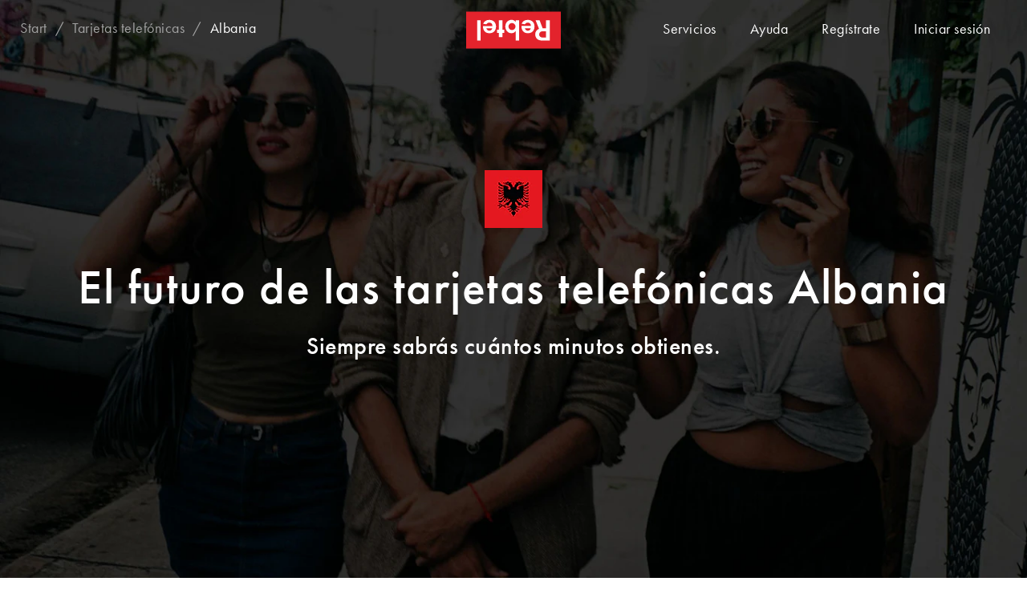

--- FILE ---
content_type: text/html; charset=utf-8
request_url: https://www.rebtel.com/es/tarjetas-telefonicas/albania/
body_size: 74472
content:
<!doctype html>
<html lang="es">
	<head>
		<meta charset='utf-8'/>
		<meta http-equiv="X-UA-Compatible" content="IE=edge">
		<title>Tarjetas telefonicas a Albania | Rebtel.com</title>
		<meta name="description" content="Obtén las tarifas más bajas que con las tarjetas telefónicas tradicionales para Albania y para todas tus llamadas internacionales." />
		<script src="https://cdn.optimizely.com/js/28909170182.js"></script>
		<noscript><iframe src="https://www.googletagmanager.com/ns.html?id=GTM-56DSSV" height="0" width="0" style="display:none;visibility:hidden"></iframe></noscript>
		<script>(function(w,d,s,l,i){w[l]=w[l]||[];w[l].push({'gtm.start':
		new Date().getTime(),event:'gtm.js'});var f=d.getElementsByTagName(s)[0],
		j=d.createElement(s),dl=l!='dataLayer'?'&l='+l:'';j.async=true;j.src=
		'https://www.googletagmanager.com/gtm.js?id='+i+dl+'';
		j.addEventListener('load', function() {
  			var _ge = new CustomEvent('gtm_loaded', { bubbles: true });
  			d.dispatchEvent(_ge);
		});
		j.addEventListener('error', function() {
  			var _ge = new CustomEvent('gtm_error', { bubbles: true });
  			d.dispatchEvent(_ge);
		});
		f.parentNode.insertBefore(j,f);
		})(window,document,'script','dataLayer','GTM-56DSSV');</script>
		<script type="text/javascript">

		function handleGtmEvent() {
			function doesCookieExist() {
				if (document.cookie.split(';').some((item) => item.trim().startsWith('userIdentities='))) {
					return true
  				}
				return false
			}
			const cookieValue = document.cookie
  				.split('; ')
  				.find((row) => row.startsWith('mParticleDeviceId='))
  				?.split('=')[1];

			const userIdentites = document.cookie
  				.split('; ')
  				.find((row) => row.startsWith('userIdentities='))
  				?.split('=')[1];

			let decodedIdentities = null;
			let identityPayload = null;
			if (doesCookieExist()) {
				decodedIdentities = JSON.parse(decodeURIComponent(userIdentites));
				identityPayload = {
					'customerid': decodedIdentities.customerid,
					'email': decodedIdentities.email,
					'mobile_number': decodedIdentities.mobile_number
				}
			}
            window.mParticle = {
                config: {
					deviceId: cookieValue || null,
                	isDevelopmentMode: false,
					v1SecureServiceUrl: 'mp.rebtel.com/webevents/v1/JS/',
          			v2SecureServiceUrl: 'mp.rebtel.com/webevents/v2/JS/',
          			v3SecureServiceUrl: 'mp.rebtel.com/webevents/v3/JS/',
          			configUrl: 'mp.rebtel.com/tags/JS/v2/',
          			identityUrl: 'mp.rebtel.com/identity/v1/',
          			aliasUrl: 'mp.rebtel.com/webevents/v1/identity/',
					dataPlan: {
            			planId: 'client_web'
          			},
					identifyRequest: {
              			userIdentities: identityPayload || null
          			},
					identityCallback: function(result) {
      					if (result.getUser()) {
							if(typeof window.gtag === 'function') {
								const getGtmSessionId = () => {
  									return new Promise((resolve, reject) => {
    									try {
      										window.gtag('get', 'G-2QTS160LQD', 'session_id', resolve)
    									} catch (error) {
     										 reject(error)
    									}
 									})
								}
								const getGtmClientId = () => {
  									return new Promise((resolve, reject) => {
    									try {
      										window.gtag('get','G-2QTS160LQD', 'client_id', resolve)
    									} catch (error) {
     										reject(error)
    									}
 									})
								}

								Promise.all([getGtmSessionId(), getGtmClientId()]).then((response) => {
									result.getUser().setUserAttributes({ga_session_id: response[0], client_id: response[1]})
								});
							}

							let value = window.mParticle.getDeviceId();
							document.cookie = "mParticleDeviceId"  + "=" + value + "; max-age=2592000" + ";domain=.rebtel.com" + "; path=/";
              				$.ga.setUtmParams(result.getUser());
              				$.ga.setTikTokParams();

     					} else {
      					}
    				}
                }
            };
            (
                function(t){window.mParticle=window.mParticle||{EventType:{Unknown:0,Navigation:1,Location:2,Search:3,Transaction:4,UserContent:5,UserPreference:6,Social:7,Other:8}};window.mParticle.eCommerce={Cart:{}};window.mParticle.Identity={};window.mParticle.config=window.mParticle.config||{};window.mParticle.config.rq=[];window.mParticle.ready=function(t){window.mParticle.config.rq.push(t)};function e(e,o){return function(){if(o){e=o+"."+e}var t=Array.prototype.slice.call(arguments);t.unshift(e);window.mParticle.config.rq.push(t)}}var o=["endSession","logError","logEvent","logForm","logLink","logPageView","setSessionAttribute","setAppName","setAppVersion","setOptOut","setPosition","startNewSession","startTrackingLocation","stopTrackingLocation"];var n=["setCurrencyCode","logCheckout"];var i=["identify","login","logout","modify"];o.forEach(function(t){window.mParticle[t]=e(t)});n.forEach(function(t){window.mParticle.eCommerce[t]=e(t,"eCommerce")});i.forEach(function(t){window.mParticle.Identity[t]=e(t,"Identity")});}
            )('22d7db4c566db641a55910ff6821285b');
			var script = document.createElement("script");
  			script.src = "https://mp.rebtel.com/tags/JS/v2/22d7db4c566db641a55910ff6821285b/mparticle.js";
  			script.async = false;
  			document.head.appendChild(script);
		}
		document.addEventListener('gtm_loaded', handleGtmEvent, {once: true});
		document.addEventListener('gtm_error', handleGtmEvent, {once: true});
        </script>
		<script type="application/ld+json">
    		{
      			"@context": "https://schema.org",
      			"@type": "SoftwareApplication",
      			"name": "Rebtel",
      			"description": "Call, recharge and transfer with Rebtel. Experience high quality international calls at the lowest prices. Send mobile recharge to your friends and family without any hidden fees. Transfer money to 80 different countries with the Rebtel App.",
      			"operatingSystem": "Android and iOS",
      			"applicationCategory": "CommunicationApplication",
      			"aggregateRating": {
        			"@type": "AggregateRating",
        			"ratingValue": "3.9",
        			"ratingCount": "8644"
      			}
    		}
    	</script>
			<meta NAME="robots" CONTENT="noindex">
		<link rel="canonical" href="https://www.rebtel.com/es/tarjetas-telefonicas/albania/" />
		<meta property="fb:app_id" content="134677536547428" />
		<meta name="apple-itunes-app" content="app-id=310755560"/>
		<meta name="viewport" content="width=device-width, initial-scale=1.0, user-scalable=0, minimum-scale=1.0, maximum-scale=1.0">
		<meta name="ahrefs-site-verification" content="6c4773becb152a1462c9e7eb81279313dbb168f1f66dcffc5e179bbcdff6c1c6">
		<meta property="og:title" content="Tarjetas telefonicas a Albania | Rebtel.com" />
		<meta property="og:type" content="website" />
		<meta property="og:url" content="https://www.rebtel.com/es/tarjetas-telefonicas/albania/" />
		<meta property="og:image" content="https://rebtel.imgix.net/upload/v2/logo/rebtel-logo-fb.png?auto=compress,format" />
		<meta property="og:image:width" content="200" />
		<meta property="og:image:height" content="200" />
		<meta property="og:image" content="https://rebtel.imgix.net/upload/v2/logo/rebtel-logo-linkedin.png?auto=compress,format" />
		<meta property="og:image:width" content="180" />
		<meta property="og:image:height" content="110" />
		<link rel="preconnect" href="/js/" crossorigin>
		<link rel="preconnect" href="https://rebtel.imgix.net" crossorigin>
		<link rel="icon" href="/favicon.ico">
		<link rel="preload" href="https://fonts.fastly.rebtel.com/3069A7_2_0.woff2" as="font" type="font/woff2" crossorigin>
		<link rel="preload" href="https://fonts.fastly.rebtel.com/30F6BD_0_0.woff2" as="font" type="font/woff2" crossorigin>
		<link rel="preload" href="https://fonts.fastly.rebtel.com/3069A7_0_0.woff2" as="font" type="font/woff2" crossorigin>
		<link rel="preload" href="https://fonts.fastly.rebtel.com/FuturaPT-Light.woff2" as="font" type="font/woff2" crossorigin>
		<link rel="preload" href="https://fonts.fastly.rebtel.com/v23/rb.woff2" as="font" type="font/woff2" crossorigin>
		<link rel="stylesheet" type="text/css" href="/rebtel.min.css">
		<link href="//www.googletagmanager.com" rel="dns-prefetch">
		<link href="//www.google-analytics.com" rel="dns-prefetch">
		<link href="//www.google.com" rel="dns-prefetch">
		<link href="//googleads.g.doubleclick.net" rel="dns-prefetch">
		<link href="//stats.g.doubleclick.net" rel="dns-prefetch">
			<script src="/js/speed-insights.bundle.js" defer></script>
	</head>

	<body class="countrypage calling-cards calling-cards-country redbox">
		<div class="content-wrapper" id="content-wrapper">
			<div id="viewcontent">
				<div data-view="callingcards/show" data-fetch_summary="{&quot;links&quot;:{&quot;collection&quot;:&quot;CountryLinks&quot;,&quot;params&quot;:{&quot;locale&quot;:&quot;es&quot;}},&quot;tokens&quot;:{&quot;collection&quot;:&quot;Tokens&quot;,&quot;params&quot;:{&quot;url&quot;:&quot;L2VzL3RhcmpldGFzLXRlbGVmb25pY2FzL2FsYmFuaWEv&quot;,&quot;context&quot;:&quot;eyJjdXJyZW5jeSI6IlVTRCIsImxvY2FsZSI6ImVzIiwiZ2VvbG9jYXRpb24iOiJVUyIsInRvQ291bnRyeSI6IkFMIn0=&quot;}},&quot;model&quot;:{&quot;model&quot;:&quot;WebView&quot;,&quot;id&quot;:&quot;639054002166182000&quot;}}">    <div class="shared_header" data-view="shared/header" data-nosearch="true" data-fetch_summary="{&quot;_model&quot;:{&quot;model&quot;:&quot;WebView&quot;,&quot;id&quot;:&quot;639054002166182000&quot;}}"><div class="shared_navbar" data-view="shared/navbar" data-white="" data-nosearch="true" data-fetch_summary="{&quot;model&quot;:{&quot;model&quot;:&quot;WebView&quot;,&quot;id&quot;:&quot;639054002166182000&quot;}}"><section id="header"><nav class="navbar navbar-inverse navbar-fixed-top" id="navbar"><div class="container"><div class="navbar-header"><a href="/es/" data-ga-category="Header" data-ga-action="LogoClicked" data-ga-label="My Rebtel" data-ga-value="1" data-ga-event="click" class="navbar-brand inline"><svg id="mainLogo" xmlns="http://www.w3.org/2000/svg" width="118" height="47" viewBox="0 0 566.9 220.7"><path fill="#E3232C" d="M0 0h566.9v220.7H0z"/><path fill="#FFF" d="M415.8 51.4h23.9l18 47.6h20.8V51.4h22.7V173h-43.5c-15.2 0-26.3-3.4-33.4-10.3-7.1-6.8-10.7-15.7-10.7-26.6 0-16.2 7.6-27.3 22.7-33.3l-20.5-51.4zm62.7 65.8h-17.2c-8.2 0-14.2 1.7-18.2 5.2-4 3.4-6 8.2-6 14.2 0 5.5 2 10 5.9 13.4 3.9 3.4 9.4 5.1 16.5 5.1h19v-37.9zM387.8 85.7c-.5-13-6.9-20.1-18.6-20.1-7.8 0-13 3-17.7 10.1L332 72.5c6.2-15.3 19.1-23.4 36.6-23.4 24.7 0 40.6 15.6 40.6 39.9 0 24.3-15.5 40.1-39.4 40.1-23.8 0-38.5-15.5-38.5-40.3v-3.1h56.5zM351.5 99c2.3 9.7 8.5 14.9 17.7 14.9 9.5 0 15.8-5.4 17.7-14.9h-35.4zM296.1 116.9c-7.5 8.5-14.9 12.2-24.8 12.2-20.8 0-36.8-17.2-36.8-39.8 0-23.1 15.8-40.3 37.2-40.3 10.2 0 17.7 3.6 24.5 12.2v-9.7h21v121.6h-21v-56.2zm-.5-27.8c0-11.6-9.6-21.2-21-21.2-11.8 0-21.2 9.4-21.2 21 0 11.8 9.4 21.2 21.2 21.2 11.6 0 21-9.3 21-21zM196.1 51.4h21v57h11.1v18.2h-11.1v25.7h-21v-25.7H185v-18.2h11.1v-57zM157.3 85.7c-.5-13-6.9-20.1-18.6-20.1-7.8 0-13 3-17.7 10.1l-19.4-3.1c6.2-15.3 19.1-23.4 36.6-23.4 24.7 0 40.6 15.6 40.6 39.9 0 24.3-15.5 40.1-39.4 40.1-23.8 0-38.5-15.5-38.5-40.3v-3.1h56.4zM121 99c2.3 9.7 8.5 14.9 17.7 14.9 9.5 0 15.8-5.4 17.7-14.9H121zM65.7 51.4h21V173h-21V51.4z"/></svg></a></div><div class="hidden-xs breadcrumb-wrap hidden"><div class="nav navbar-nav navbar-left"><p class="breadcrumb"></p></div></div><ul class="nav navbar-nav navbar-right"><li class="dropdown-label hidden-xs hidden-sm"><a data-ga-category="Navigation" data-ga-label="" data-ga-event="click" class="btn btn-link dropdown-label">Servicios</a><div class="dropdown-options"><a href="/es/recargas/" data-ga-category="Navigation" data-ga-action="NavbarMobileTopupLinkClicked" data-ga-label="" data-ga-event="click" class="dropdown-item">Recargas móviles internacionales</a> <a href="/es/tarifas/" data-ga-category="Navigation" data-ga-action="NavbarPricingGuide" data-ga-label="" data-ga-event="click" class="dropdown-item">Tarifas de llamadas internacionales</a></div></li><li class="hidden-xs hidden-sm"><a href="/es/ayuda/soporte/" data-ga-category="Navigation" data-ga-action="NavbarMobileTopupLinkClicked" data-ga-label="" data-ga-event="click" class="btn btn-link">Ayuda</a></li><li class="hidden-xs"><a class="btn btn-link" href="https://my.rebtel.com/es/my/signin/" aria-hidden="false">Regístrate</a></li><li><a class="btn btn-link" href="https://my.rebtel.com/es/my/signin/" aria-hidden="false">Iniciar sesión</a></li></ul></div></nav><div class="dropdown-module dropdown-module-top dropdown-module-sm-fullscreen modal-background" id="login"><div id="login-content"></div></div><div class="dropdown-module dropdown-module-top dropdown-module-sm-fullscreen modal-background" id="signup"><div id="signup-content"></div></div><div class="dropdown-module dropdown-module-top dropdown-module-sm-fullscreen modal-background" id="pin" data-backdrop="false"><div id="pin-content"></div></div> <div id="modal"></div></section></div><div class="loader-wrapper loader" style="display:none;z-index:1000"><div class="loader-inner-wrapper animated fadein"><div class="status-spinner"></div></div></div></div>     <div class="jumbotron jumbotron--fullscreen jumbotron--fullscreen-start jumbotron--has-result"><style>@media(	min-width: 0px		) and ( max-width:	480px)		{ .hero-cover { background-image: url(https://rebtel.imgix.net/upload/v3/main/hero/start/hero.jpg?auto=compress,format&fit=crop&auto=format%2Ccompress&blur=100&q=0&cs=strip&colorquant=70&w=480&h=800) } }@media(	min-width: 481px	) and ( max-width:	640px)		{ .hero-cover { background-image: url(https://rebtel.imgix.net/upload/v3/main/hero/start/hero.jpg?auto=compress,format&fit=crop&auto=format%2Ccompress&blur=100&q=0&cs=strip&colorquant=70&w=640&h=1136) } }@media(	min-width: 641px	) and ( max-width:	1366px)		{ .hero-cover { background-image: url(https://rebtel.imgix.net/upload/v3/main/hero/start/hero.jpg?auto=compress,format&fit=crop&auto=format%2Ccompress&blur=100&q=0&cs=strip&colorquant=70&w=1366&h=768) } }@media(	min-width: 1367px	) and ( max-width:	1920px)		{ .hero-cover { background-image: url(https://rebtel.imgix.net/upload/v3/main/hero/start/hero.jpg?auto=compress,format&fit=crop&auto=format%2Ccompress&blur=100&q=0&cs=strip&colorquant=70&w=1920&h=1080) } }@media(	min-width: 1921px	)								{ .hero-cover { background-image: url(https://rebtel.imgix.net/upload/v3/main/hero/start/hero.jpg?auto=compress,format&fit=crop&auto=format%2Ccompress&blur=100&q=0&cs=strip&colorquant=70&w=2540&h=1440) } }</style><div class="lazyload hero-cover " style="" data-bgset="https://rebtel.imgix.net/upload/v3/main/hero/start/hero.jpg?auto=compress,format&fit=crop&auto=format%2Ccompress&w=480&h=800  [(max-width: 480px)] | https://rebtel.imgix.net/upload/v3/main/hero/start/hero.jpg?auto=compress,format&fit=crop&auto=format%2Ccompress&w=640&h=1136  [(max-width: 640px)] | https://rebtel.imgix.net/upload/v3/main/hero/start/hero.jpg?auto=compress,format&fit=crop&auto=format%2Ccompress&w=1366&h=768  [(max-width: 1366px)] | https://rebtel.imgix.net/upload/v3/main/hero/start/hero.jpg?auto=compress,format&fit=crop&auto=format%2Ccompress&w=1920&h=1080  [(max-width: 1920px)] | https://rebtel.imgix.net/upload/v3/main/hero/start/hero.jpg?auto=compress,format&fit=crop&auto=format%2Ccompress&w=2540&h=1440  [(max-width: 2540px)] | https://rebtel.imgix.net/upload/v3/main/hero/start/hero.jpg?auto=compress,format&fit=crop&auto=format%2Ccompress&w=2540&h=1440"></div><div class="jumbotron__flexbox-center"><div class="jumbotron__flexbox-center--container"><h1 class="gap-s-bottom"><img src="https://rebtel.imgix.net/upload/v2/flags/lg/al.png?auto=compress,format" alt="Flag of Albania" title="Flag of Albania" class="center-block gap-l"> El futuro de las tarjetas telefónicas Albania</h1><h2 class="gap-none-top">Siempre sabrás cuántos minutos obtienes.</h2></div></div><div class="jumbotron__flexbox-bottom"></div></div><div class="clearfix"></div><div id="main"><div data-view="shared/search_result_calling_cards"><div id="search-result-calling-card" class="container"><section class="section section-callingcards" id="search-result-ssr"><div class="container"><div class="search-proposition"><div class="row"><div class="col-sm-12 col-md-6"> <div class="panel panel-secondary panel-border"><dl class="callingcard callingcard-01"><dt><i class="flag-xs flag-xs-al"></i>Albania Créditos Rebtel</dt><dd class="text-center"><p class="price"><em>16 min</em></p><span class="navbar-brand"></span></dd></dl><div class="row"><dl class="price col-sm-10 col-sm-offset-1 col-md-8 col-md-offset-2 text-center"><dt>$5</dt><dd><p><a id="link-buy-paygo5" href="https://my.rebtel.com/es/my/checkout/product/1000/signup/" class="btn btn-primary btn-lg btn-block">Compra ahora</a></p><p class="text-muted"><span>Llama a celulares</span> 29.9¢/min</p><p class="text-muted"><span>Llama a fijos</span> 15.5¢/min</p><p class="text-muted"><span>Sin cargo por conexión</span></p></dd></dl></div></div> </div><div class="col-sm-12 col-md-6"><div class="ribbon-wrap">  <div class="panel panel-secondary panel-border"><dl class="callingcard callingcard-02"><dt><i class="flag-xs flag-xs-al"></i>Albania Créditos Rebtel</dt><dd class="text-center"><p class="price"><em>83 min</em></p><span class="navbar-brand"></span></dd></dl><div class="row"><dl class="price col-sm-10 col-sm-offset-1 col-md-8 col-md-offset-2 text-center"><dt>$25</dt><dd><p><a id="link-buy-paygo10" href="https://my.rebtel.com/es/my/checkout/product/1002/signup/" class="btn btn-primary btn-lg btn-block">Compra ahora</a></p><p class="text-muted"><span>Llama a celulares</span> 29.9¢/min</p><p class="text-muted"><span>Llama a fijos</span> 15.5¢/min</p><p class="text-muted"><span>Sin cargo por conexión</span></p></dd></dl></div></div>  <div class="ribbon ribbon-default">perfecto para los que llaman frecuentemente</div></div></div></div></div></div></section></div></div><section class="section section-articlelist"><div class="mobile-swipeshow-wrap hidden-md hidden-lg gap-l-top"><div class="swipeshow mobile-swipeshow"><ul class="slides"><li class="slide" data-target="slide-content-1"><img data-original="https://rebtel.imgix.net/upload/v2/pages/calling-cards/slide-1.jpg?auto=compress,format" class="lazy" alt=""/></li> <li class="slide" data-target="slide-content-2"><img data-original="https://rebtel.imgix.net/upload/v2/pages/calling-cards/slide-2.jpg?auto=compress,format" class="lazy" alt=""/></li> <li class="slide" data-target="slide-content-3"><img data-original="https://rebtel.imgix.net/upload/v2/pages/calling-cards/slide-3.jpg?auto=compress,format" class="lazy" alt=""/></li></ul></div><div class="dots"></div></div><div class="container"><div class="row hidden-xs hidden-sm"><div class="col-md-10 col-md-offset-1 text-center"><h1>¿Por qué Rebtel es mejor que las tarjetas para llamar al extranjero?</h1></div></div><div class="slide-content-wrap"><div class="row slide-content" id="slide-content-1"><article class="col-md-5 col-md-offset-6"><p class="usp hidden-xs hidden-sm">Sencillo</p><h2>Más fácil de usar</h2><p class="text-muted">Llevar un registro de tus minutos nunca ha sido tan fácil como a través de nuestra app o en la web. Es hora de abandonar las tarjetas telefónicas tradicionales para llamar a Albania y comenzar a utilizar Rebtel.</p></article><figure class="col-md-5 col-md-pull-5 hidden-xs hidden-sm"><img data-original="https://rebtel.imgix.net/upload/v2/pages/calling-cards/how-it-works-1-desktop.jpg?auto=compress,format" width="298" class="img-responsive lazy " alt=""/></figure></div> <div class="row slide-content" id="slide-content-2"><article class="col-md-5 col-md-offset-2"><p class="usp hidden-xs hidden-sm">Precio y Calidad</p><h2>Más barato y mejor calidad</h2><p class="text-muted">Consigue con Rebtel las mejores tarifas para llamar a Albania con precios tan bajos como 15.5¢ por minuto. ¿Cómo? A diferencia de las tarjetas telefónicas, conectamos las llamadas internacionales a través de las líneas locales fijas para que puedas hacer llamadas con calidad Premium a Albania y con las mejores tarifas.</p></article><figure class="col-md-5 col-md-offset-6 hidden-xs hidden-sm"><img data-original="https://rebtel.imgix.net/upload/v2/pages/calling-cards/how-it-works-3-desktop.jpg?auto=compress,format" width="298" class="img-responsive lazy pull-right" alt=""/></figure></div> <div class="row slide-content" id="slide-content-3"><article class="col-md-5 col-md-offset-6"><p class="usp hidden-xs hidden-sm">Confianza</p><h2>Sin cargos ocultos</h2><p class="text-muted">Con Rebtel, siempre sabes exactamente cuántos minutos para llamar a Albania consigues con tu dinero. Sin cuota de entrada, Sin gastos ocultos. Y sin sorpresas. Y como utilizas Rebtel en lugar de tarjetas de llamada, puedes disfrutar de llamadas claras que jamás se cortan.</p></article><figure class="col-md-5 col-md-pull-5 hidden-xs hidden-sm"><img data-original="https://rebtel.imgix.net/upload/v2/pages/calling-cards/how-it-works-2-desktop.jpg?auto=compress,format" width="298" class="img-responsive lazy " alt=""/></figure></div></div></div></section><div data-view="shared/country_filter_calling_cards" data-fetch_summary="{&quot;collection&quot;:{&quot;collection&quot;:&quot;CountryLinks&quot;,&quot;params&quot;:{&quot;locale&quot;:&quot;es&quot;}}}"><div class="block callingcardsbycountry"><section class="section section-countrylist"><div class="container"><div class="row"><div class="col-sm-10 col-sm-offset-1 text-center"><h1>Encuentre tarjetas telefónicas por país</h1></div></div><div class="row"><div class="col-sm-12"><ul class="nav nav-letter-filter"><li><a href="#A">A</a></li><li><a href="#B">B</a></li><li><a href="#C">C</a></li><li><a href="#D">D</a></li><li><a href="#E">E</a></li><li><a href="#F">F</a></li><li><a href="#G">G</a></li><li><a href="#H">H</a></li><li><a href="#I">I</a></li><li><a href="#J">J</a></li><li><a href="#K">K</a></li><li><a href="#L">L</a></li><li><a href="#M">M</a></li><li><a href="#N">N</a></li><li><a href="#O">O</a></li><li><a href="#P">P</a></li><li><a href="#R">R</a></li><li><a href="#S">S</a></li><li><a href="#T">T</a></li><li><a href="#U">U</a></li><li><a href="#V">V</a></li><li><a href="#W">W</a></li><li><a href="#Y">Y</a></li><li><a href="#Z">Z</a></li></ul></div></div><div class="row"><div class="col-sm-12"><dl class="expandable-list"> <dt>A</dt> <dd><a id="link-af" href="/es/tarjetas-telefonicas/afganistan/" title="Afganistán">Afganistán</a></dd><dd><a id="link-al" href="/es/tarjetas-telefonicas/albania/" title="Albania">Albania</a></dd><dd><a id="link-de" href="/es/tarjetas-telefonicas/alemania/" title="Alemania">Alemania</a></dd><dd><a id="link-ad" href="/es/tarjetas-telefonicas/andorra/" title="Andorra">Andorra</a></dd><dd><a id="link-ao" href="/es/tarjetas-telefonicas/angola/" title="Angola">Angola</a></dd><dd><a id="link-ai" href="/es/tarjetas-telefonicas/anguila/" title="Anguila">Anguila</a></dd><dd><a id="link-aq" href="/es/tarjetas-telefonicas/antartida/" title="Antártida">Antártida</a></dd><dd><a id="link-ag" href="/es/tarjetas-telefonicas/antigua-y-barbuda/" title="Antigua y Barbuda">Antigua y Barbuda</a></dd><dd><a id="link-an" href="/es/tarjetas-telefonicas/antillas-holandesas/" title="Antillas Holandesas">Antillas Holandesas</a></dd><dd><a id="link-sa" href="/es/tarjetas-telefonicas/arabia-saudita/" title="Arabia Saudí">Arabia Saudí</a></dd><dd><a id="link-dz" href="/es/tarjetas-telefonicas/argelia/" title="Argelia">Argelia</a></dd><dd><a id="link-ar" href="/es/tarjetas-telefonicas/argentina/" title="Argentina">Argentina</a></dd><dd><a id="link-am" href="/es/tarjetas-telefonicas/armenia/" title="Armenia">Armenia</a></dd><dd><a id="link-aw" href="/es/tarjetas-telefonicas/aruba/" title="Aruba">Aruba</a></dd><dd><a id="link-au" href="/es/tarjetas-telefonicas/australia/" title="Australia">Australia</a></dd><dd><a id="link-at" href="/es/tarjetas-telefonicas/austria/" title="Austria">Austria</a></dd><dd><a id="link-az" href="/es/tarjetas-telefonicas/azerbaiyan/" title="Azerbaiyán">Azerbaiyán</a></dd>  <dt class="collapsed">B</dt> <dd><a id="link-bs" href="/es/tarjetas-telefonicas/bahamas/" title="Bahamas">Bahamas</a></dd><dd><a id="link-bh" href="/es/tarjetas-telefonicas/barein/" title="Bahréin">Bahréin</a></dd><dd><a id="link-bd" href="/es/tarjetas-telefonicas/banglades/" title="Bangladesh">Bangladesh</a></dd><dd><a id="link-bb" href="/es/tarjetas-telefonicas/barbados/" title="Barbados">Barbados</a></dd><dd><a id="link-be" href="/es/tarjetas-telefonicas/belgica/" title="Bélgica">Bélgica</a></dd><dd><a id="link-bz" href="/es/tarjetas-telefonicas/belice/" title="Belice">Belice</a></dd><dd><a id="link-bj" href="/es/tarjetas-telefonicas/benin/" title="Benín">Benín</a></dd><dd><a id="link-bm" href="/es/tarjetas-telefonicas/bermudas/" title="Bermudas">Bermudas</a></dd><dd><a id="link-by" href="/es/tarjetas-telefonicas/bielorrusia/" title="Bielorrusia">Bielorrusia</a></dd><dd><a id="link-mm" href="/es/tarjetas-telefonicas/birmania/" title="Birmania">Birmania</a></dd><dd><a id="link-bo" href="/es/tarjetas-telefonicas/bolivia/" title="Bolivia">Bolivia</a></dd><dd><a id="link-ba" href="/es/tarjetas-telefonicas/bosnia-y-herzegovina/" title="Bosnia y Herzegovina">Bosnia y Herzegovina</a></dd><dd><a id="link-bw" href="/es/tarjetas-telefonicas/botsuana/" title="Botsuana">Botsuana</a></dd><dd><a id="link-br" href="/es/tarjetas-telefonicas/brasil/" title="Brasil">Brasil</a></dd><dd><a id="link-bn" href="/es/tarjetas-telefonicas/brunei-darussalam/" title="Brunéi Darussalam">Brunéi Darussalam</a></dd><dd><a id="link-bg" href="/es/tarjetas-telefonicas/bulgaria/" title="Bulgaria">Bulgaria</a></dd><dd><a id="link-bf" href="/es/tarjetas-telefonicas/burkina-faso/" title="Burkina Faso">Burkina Faso</a></dd><dd><a id="link-bi" href="/es/tarjetas-telefonicas/burundi/" title="Burundi">Burundi</a></dd><dd><a id="link-bt" href="/es/tarjetas-telefonicas/butan/" title="Bután">Bután</a></dd>  <dt class="collapsed">C</dt> <dd><a id="link-cv" href="/es/tarjetas-telefonicas/cabo-verde/" title="Cabo Verde">Cabo Verde</a></dd><dd><a id="link-kh" href="/es/tarjetas-telefonicas/camboya/" title="Camboya">Camboya</a></dd><dd><a id="link-cm" href="/es/tarjetas-telefonicas/camerun/" title="Camerún">Camerún</a></dd><dd><a id="link-ca" href="/es/tarjetas-telefonicas/canada/" title="Canadá">Canadá</a></dd><dd><a id="link-bq" href="/es/tarjetas-telefonicas/caribbean-netherlands/" title="Caribe Neerlandés">Caribe Neerlandés</a></dd><dd><a id="link-qa" href="/es/tarjetas-telefonicas/catar/" title="Catar">Catar</a></dd><dd><a id="link-td" href="/es/tarjetas-telefonicas/chad/" title="Chad">Chad</a></dd><dd><a id="link-cl" href="/es/tarjetas-telefonicas/chile/" title="Chile">Chile</a></dd><dd><a id="link-cn" href="/es/tarjetas-telefonicas/china/" title="China">China</a></dd><dd><a id="link-cy" href="/es/tarjetas-telefonicas/chipre/" title="Chipre">Chipre</a></dd><dd><a id="link-co" href="/es/tarjetas-telefonicas/colombia/" title="Colombia">Colombia</a></dd><dd><a id="link-km" href="/es/tarjetas-telefonicas/comoras/" title="Comoras">Comoras</a></dd><dd><a id="link-cg" href="/es/tarjetas-telefonicas/congo/" title="Congo">Congo</a></dd><dd><a id="link-kp" href="/es/tarjetas-telefonicas/corea-del-norte/" title="Corea del Norte">Corea del Norte</a></dd><dd><a id="link-kr" href="/es/tarjetas-telefonicas/corea-del-sur/" title="Corea del Sur">Corea del Sur</a></dd><dd><a id="link-ci" href="/es/tarjetas-telefonicas/costa-de-marfil/" title="Costa de Marfil">Costa de Marfil</a></dd><dd><a id="link-cr" href="/es/tarjetas-telefonicas/costa-rica/" title="Costa Rica">Costa Rica</a></dd><dd><a id="link-hr" href="/es/tarjetas-telefonicas/croacia/" title="Croacia">Croacia</a></dd><dd><a id="link-cu" href="/es/tarjetas-telefonicas/cuba/" title="Cuba">Cuba</a></dd><dd><a id="link-cw" href="/es/tarjetas-telefonicas/curacao/" title="Curazao">Curazao</a></dd>  <dt class="collapsed">D</dt> <dd><a id="link-dk" href="/es/tarjetas-telefonicas/dinamarca/" title="Dinamarca">Dinamarca</a></dd><dd><a id="link-dm" href="/es/tarjetas-telefonicas/dominica/" title="Dominica">Dominica</a></dd>  <dt class="collapsed">E</dt> <dd><a id="link-ec" href="/es/tarjetas-telefonicas/ecuador/" title="Ecuador">Ecuador</a></dd><dd><a id="link-eg" href="/es/tarjetas-telefonicas/egipto/" title="Egipto">Egipto</a></dd><dd><a id="link-sv" href="/es/tarjetas-telefonicas/el-salvador/" title="El Salvador">El Salvador</a></dd><dd><a id="link-ae" href="/es/tarjetas-telefonicas/emiratos-arabes-unidos/" title="Emiratos Árabes Unidos">Emiratos Árabes Unidos</a></dd><dd><a id="link-er" href="/es/tarjetas-telefonicas/eritrea/" title="Eritrea">Eritrea</a></dd><dd><a id="link-sk" href="/es/tarjetas-telefonicas/eslovaquia/" title="Eslovaquia">Eslovaquia</a></dd><dd><a id="link-si" href="/es/tarjetas-telefonicas/eslovenia/" title="Eslovenia">Eslovenia</a></dd><dd><a id="link-es" href="/es/tarjetas-telefonicas/espana/" title="España">España</a></dd><dd><a id="link-us" href="/es/tarjetas-telefonicas/estados-unidos/" title="Estados Unidos">Estados Unidos</a></dd><dd><a id="link-ee" href="/es/tarjetas-telefonicas/estonia/" title="Estonia">Estonia</a></dd><dd><a id="link-et" href="/es/tarjetas-telefonicas/etiopia/" title="Etiopía">Etiopía</a></dd>  <dt class="collapsed">F</dt> <dd><a id="link-ph" href="/es/tarjetas-telefonicas/filipinas/" title="Filipinas">Filipinas</a></dd><dd><a id="link-fi" href="/es/tarjetas-telefonicas/finlandia/" title="Finlandia">Finlandia</a></dd><dd><a id="link-fj" href="/es/tarjetas-telefonicas/fiyi/" title="Fiyi">Fiyi</a></dd><dd><a id="link-fr" href="/es/tarjetas-telefonicas/francia/" title="Francia">Francia</a></dd>  <dt class="collapsed">G</dt> <dd><a id="link-ga" href="/es/tarjetas-telefonicas/gabon/" title="Gabón">Gabón</a></dd><dd><a id="link-gm" href="/es/tarjetas-telefonicas/gambia/" title="Gambia">Gambia</a></dd><dd><a id="link-ge" href="/es/tarjetas-telefonicas/georgia/" title="Georgia">Georgia</a></dd><dd><a id="link-gh" href="/es/tarjetas-telefonicas/ghana/" title="Ghana">Ghana</a></dd><dd><a id="link-gi" href="/es/tarjetas-telefonicas/gibraltar/" title="Gibraltar">Gibraltar</a></dd><dd><a id="link-gd" href="/es/tarjetas-telefonicas/granada/" title="Granada">Granada</a></dd><dd><a id="link-gr" href="/es/tarjetas-telefonicas/grecia/" title="Grecia">Grecia</a></dd><dd><a id="link-gl" href="/es/tarjetas-telefonicas/groenlandia/" title="Groenlandia">Groenlandia</a></dd><dd><a id="link-gp" href="/es/tarjetas-telefonicas/guadalupe/" title="Guadalupe">Guadalupe</a></dd><dd><a id="link-gu" href="/es/tarjetas-telefonicas/guam/" title="Guam">Guam</a></dd><dd><a id="link-gt" href="/es/tarjetas-telefonicas/guatemala/" title="Guatemala">Guatemala</a></dd><dd><a id="link-gf" href="/es/tarjetas-telefonicas/guayana-francesa/" title="Guayana Francesa">Guayana Francesa</a></dd><dd><a id="link-gn" href="/es/tarjetas-telefonicas/guinea/" title="Guinea">Guinea</a></dd><dd><a id="link-gq" href="/es/tarjetas-telefonicas/guinea-ecuatorial/" title="Guinea Ecuatorial">Guinea Ecuatorial</a></dd><dd><a id="link-gw" href="/es/tarjetas-telefonicas/guinea-bissau/" title="Guinea-Bissau">Guinea-Bissau</a></dd><dd><a id="link-gy" href="/es/tarjetas-telefonicas/guyana/" title="Guyana">Guyana</a></dd>  <dt class="collapsed">H</dt> <dd><a id="link-ht" href="/es/tarjetas-telefonicas/haiti/" title="Haití">Haití</a></dd><dd><a id="link-hn" href="/es/tarjetas-telefonicas/honduras/" title="Honduras">Honduras</a></dd><dd><a id="link-hk" href="/es/tarjetas-telefonicas/hong-kong/" title="Hong Kong">Hong Kong</a></dd><dd><a id="link-hu" href="/es/tarjetas-telefonicas/hungria/" title="Hungría">Hungría</a></dd>  <dt class="collapsed">I</dt> <dd><a id="link-in" href="/es/tarjetas-telefonicas/india/" title="India">India</a></dd><dd><a id="link-id" href="/es/tarjetas-telefonicas/indonesia/" title="Indonesia">Indonesia</a></dd><dd><a id="link-iq" href="/es/tarjetas-telefonicas/irak/" title="Irak">Irak</a></dd><dd><a id="link-ir" href="/es/tarjetas-telefonicas/iran/" title="Irán">Irán</a></dd><dd><a id="link-ie" href="/es/tarjetas-telefonicas/irlanda/" title="Irlanda">Irlanda</a></dd><dd><a id="link-is" href="/es/tarjetas-telefonicas/islandia/" title="Islandia">Islandia</a></dd><dd><a id="link-ky" href="/es/tarjetas-telefonicas/islas-caiman/" title="Islas Caimán">Islas Caimán</a></dd><dd><a id="link-ck" href="/es/tarjetas-telefonicas/islas-cook/" title="Islas Cook">Islas Cook</a></dd><dd><a id="link-fo" href="/es/tarjetas-telefonicas/islas-feroe/" title="Islas Feroe">Islas Feroe</a></dd><dd><a id="link-fk" href="/es/tarjetas-telefonicas/islas-malvinas/" title="Islas Malvinas">Islas Malvinas</a></dd><dd><a id="link-mh" href="/es/tarjetas-telefonicas/islas-marshall/" title="Islas Marshall">Islas Marshall</a></dd><dd><a id="link-sb" href="/es/tarjetas-telefonicas/islas-salomon/" title="Islas Salomón">Islas Salomón</a></dd><dd><a id="link-tc" href="/es/tarjetas-telefonicas/islas-turcas-y-caicos/" title="Islas Turcas y Caicos">Islas Turcas y Caicos</a></dd><dd><a id="link-vi" href="/es/tarjetas-telefonicas/islas-virgenes-de-ee-uu/" title="Islas Vírgenes Americanas">Islas Vírgenes Americanas</a></dd><dd><a id="link-vg" href="/es/tarjetas-telefonicas/islas-virgenes-britanicas/" title="Islas Vírgenes Británicas">Islas Vírgenes Británicas</a></dd><dd><a id="link-il" href="/es/tarjetas-telefonicas/israel/" title="Israel">Israel</a></dd><dd><a id="link-it" href="/es/tarjetas-telefonicas/italia/" title="Italia">Italia</a></dd>  <dt class="collapsed">J</dt> <dd><a id="link-jm" href="/es/tarjetas-telefonicas/jamaica/" title="Jamaica">Jamaica</a></dd><dd><a id="link-jp" href="/es/tarjetas-telefonicas/japon/" title="Japón">Japón</a></dd><dd><a id="link-jo" href="/es/tarjetas-telefonicas/jordania/" title="Jordania">Jordania</a></dd>  <dt class="collapsed">K</dt> <dd><a id="link-kz" href="/es/tarjetas-telefonicas/kazajstan/" title="Kazajistán">Kazajistán</a></dd><dd><a id="link-ke" href="/es/tarjetas-telefonicas/kenia/" title="Kenia">Kenia</a></dd><dd><a id="link-kg" href="/es/tarjetas-telefonicas/kirguistan/" title="Kirguistán">Kirguistán</a></dd><dd><a id="link-ki" href="/es/tarjetas-telefonicas/kiribati/" title="Kiribati">Kiribati</a></dd><dd><a id="link-kw" href="/es/tarjetas-telefonicas/kuwait/" title="Kuwait">Kuwait</a></dd>  <dt class="collapsed">L</dt> <dd><a id="link-la" href="/es/tarjetas-telefonicas/laos/" title="Laos">Laos</a></dd><dd><a id="link-ls" href="/es/tarjetas-telefonicas/lesoto/" title="Lesoto">Lesoto</a></dd><dd><a id="link-lv" href="/es/tarjetas-telefonicas/letonia/" title="Letonia">Letonia</a></dd><dd><a id="link-lb" href="/es/tarjetas-telefonicas/libano/" title="Líbano">Líbano</a></dd><dd><a id="link-lr" href="/es/tarjetas-telefonicas/liberia/" title="Liberia">Liberia</a></dd><dd><a id="link-ly" href="/es/tarjetas-telefonicas/libia/" title="Libia">Libia</a></dd><dd><a id="link-li" href="/es/tarjetas-telefonicas/liechtenstein/" title="Liechtenstein">Liechtenstein</a></dd><dd><a id="link-lt" href="/es/tarjetas-telefonicas/lituania/" title="Lituania">Lituania</a></dd><dd><a id="link-lu" href="/es/tarjetas-telefonicas/luxemburgo/" title="Luxemburgo">Luxemburgo</a></dd>  <dt class="collapsed">M</dt> <dd><a id="link-mo" href="/es/tarjetas-telefonicas/macao/" title="Macao, China">Macao, China</a></dd><dd><a id="link-mk" href="/es/tarjetas-telefonicas/macedonia/" title="Macedonia">Macedonia</a></dd><dd><a id="link-mg" href="/es/tarjetas-telefonicas/madagascar/" title="Madagascar">Madagascar</a></dd><dd><a id="link-my" href="/es/tarjetas-telefonicas/malasia/" title="Malasia">Malasia</a></dd><dd><a id="link-mw" href="/es/tarjetas-telefonicas/malaui/" title="Malaui">Malaui</a></dd><dd><a id="link-mv" href="/es/tarjetas-telefonicas/maldivas/" title="Maldivas">Maldivas</a></dd><dd><a id="link-ml" href="/es/tarjetas-telefonicas/mali/" title="Malí">Malí</a></dd><dd><a id="link-mt" href="/es/tarjetas-telefonicas/malta/" title="Malta">Malta</a></dd><dd><a id="link-ma" href="/es/tarjetas-telefonicas/marruecos/" title="Marruecos">Marruecos</a></dd><dd><a id="link-mq" href="/es/tarjetas-telefonicas/martinica/" title="Martinica">Martinica</a></dd><dd><a id="link-mu" href="/es/tarjetas-telefonicas/mauricio/" title="Mauricio">Mauricio</a></dd><dd><a id="link-mr" href="/es/tarjetas-telefonicas/mauritania/" title="Mauritania">Mauritania</a></dd><dd><a id="link-yt" href="/es/tarjetas-telefonicas/mayotte/" title="Mayotte">Mayotte</a></dd><dd><a id="link-mx" href="/es/tarjetas-telefonicas/mexico/" title="México">México</a></dd><dd><a id="link-fm" href="/es/tarjetas-telefonicas/micronesia/" title="Micronesia">Micronesia</a></dd><dd><a id="link-md" href="/es/tarjetas-telefonicas/moldavia/" title="Moldavia">Moldavia</a></dd><dd><a id="link-mc" href="/es/tarjetas-telefonicas/monaco/" title="Mónaco">Mónaco</a></dd><dd><a id="link-mn" href="/es/tarjetas-telefonicas/mongolia/" title="Mongolia">Mongolia</a></dd><dd><a id="link-me" href="/es/tarjetas-telefonicas/montenegro/" title="Montenegro">Montenegro</a></dd><dd><a id="link-ms" href="/es/tarjetas-telefonicas/montserrat/" title="Montserrat">Montserrat</a></dd><dd><a id="link-mz" href="/es/tarjetas-telefonicas/mozambique/" title="Mozambique">Mozambique</a></dd>  <dt class="collapsed">N</dt> <dd><a id="link-na" href="/es/tarjetas-telefonicas/namibia/" title="Namibia">Namibia</a></dd><dd><a id="link-nr" href="/es/tarjetas-telefonicas/nauru/" title="Nauru">Nauru</a></dd><dd><a id="link-np" href="/es/tarjetas-telefonicas/nepal/" title="Nepal">Nepal</a></dd><dd><a id="link-ni" href="/es/tarjetas-telefonicas/nicaragua/" title="Nicaragua">Nicaragua</a></dd><dd><a id="link-ne" href="/es/tarjetas-telefonicas/niger/" title="Níger">Níger</a></dd><dd><a id="link-ng" href="/es/tarjetas-telefonicas/nigeria/" title="Nigeria">Nigeria</a></dd><dd><a id="link-nu" href="/es/tarjetas-telefonicas/niue/" title="Niue">Niue</a></dd><dd><a id="link-no" href="/es/tarjetas-telefonicas/noruega/" title="Noruega">Noruega</a></dd><dd><a id="link-nc" href="/es/tarjetas-telefonicas/nueva-caledonia/" title="Nueva Caledonia">Nueva Caledonia</a></dd><dd><a id="link-nz" href="/es/tarjetas-telefonicas/nueva-zelanda/" title="Nueva Zelanda">Nueva Zelanda</a></dd>  <dt class="collapsed">O</dt> <dd><a id="link-om" href="/es/tarjetas-telefonicas/oman/" title="Omán">Omán</a></dd>  <dt class="collapsed">P</dt> <dd><a id="link-nl" href="/es/tarjetas-telefonicas/paises-bajos/" title="Países Bajos">Países Bajos</a></dd><dd><a id="link-pk" href="/es/tarjetas-telefonicas/pakistan/" title="Pakistán">Pakistán</a></dd><dd><a id="link-pw" href="/es/tarjetas-telefonicas/palaos/" title="Palaos">Palaos</a></dd><dd><a id="link-ps" href="/es/tarjetas-telefonicas/palestina/" title="Palestina">Palestina</a></dd><dd><a id="link-pa" href="/es/tarjetas-telefonicas/panama/" title="Panamá">Panamá</a></dd><dd><a id="link-pg" href="/es/tarjetas-telefonicas/papua-nueva-guinea/" title="Papúa Nueva Guinea">Papúa Nueva Guinea</a></dd><dd><a id="link-py" href="/es/tarjetas-telefonicas/paraguay/" title="Paraguay">Paraguay</a></dd><dd><a id="link-pe" href="/es/tarjetas-telefonicas/peru/" title="Perú">Perú</a></dd><dd><a id="link-pf" href="/es/tarjetas-telefonicas/polinesia-francesa/" title="Polinesia Francesa">Polinesia Francesa</a></dd><dd><a id="link-pl" href="/es/tarjetas-telefonicas/polonia/" title="Polonia">Polonia</a></dd><dd><a id="link-pt" href="/es/tarjetas-telefonicas/portugal/" title="Portugal">Portugal</a></dd><dd><a id="link-pr" href="/es/tarjetas-telefonicas/puerto-rico/" title="Puerto Rico">Puerto Rico</a></dd>  <dt class="collapsed">R</dt> <dd><a id="link-gb" href="/es/tarjetas-telefonicas/reino-unido/" title="Reino Unido">Reino Unido</a></dd><dd><a id="link-cf" href="/es/tarjetas-telefonicas/republica-centroafricana/" title="República Centroafricana">República Centroafricana</a></dd><dd><a id="link-cz" href="/es/tarjetas-telefonicas/republica-checa/" title="República Checa">República Checa</a></dd><dd><a id="link-cd" href="/es/tarjetas-telefonicas/republica-democratica-del-congo/" title="República Democrática del Congo">República Democrática del Congo</a></dd><dd><a id="link-do" href="/es/tarjetas-telefonicas/republica-dominicana/" title="República Dominicana">República Dominicana</a></dd><dd><a id="link-re" href="/es/tarjetas-telefonicas/reunion/" title="Reunión">Reunión</a></dd><dd><a id="link-rw" href="/es/tarjetas-telefonicas/ruanda/" title="Ruanda">Ruanda</a></dd><dd><a id="link-ro" href="/es/tarjetas-telefonicas/rumania/" title="Rumanía">Rumanía</a></dd><dd><a id="link-ru" href="/es/tarjetas-telefonicas/rusia/" title="Rusia">Rusia</a></dd>  <dt class="collapsed">S</dt> <dd><a id="link-ws" href="/es/tarjetas-telefonicas/samoa/" title="Samoa">Samoa</a></dd><dd><a id="link-as" href="/es/tarjetas-telefonicas/samoa-americana/" title="Samoa Americana">Samoa Americana</a></dd><dd><a id="link-kn" href="/es/tarjetas-telefonicas/san-cristobal-y-nieves/" title="San Cristóbal y Nieves">San Cristóbal y Nieves</a></dd><dd><a id="link-sm" href="/es/tarjetas-telefonicas/san-marino/" title="San Marino">San Marino</a></dd><dd><a id="link-sx" href="/es/tarjetas-telefonicas/sint-maarten/" title="San Martín">San Martín</a></dd><dd><a id="link-pm" href="/es/tarjetas-telefonicas/san-pedro-y-miquelon/" title="San Pedro y Miquelón">San Pedro y Miquelón</a></dd><dd><a id="link-vc" href="/es/tarjetas-telefonicas/san-vicente-y-las-granadinas/" title="San Vicente y las Granadinas">San Vicente y las Granadinas</a></dd><dd><a id="link-sh" href="/es/tarjetas-telefonicas/santa-elena/" title="Santa Elena">Santa Elena</a></dd><dd><a id="link-lc" href="/es/tarjetas-telefonicas/santa-lucia/" title="Santa Lucía">Santa Lucía</a></dd><dd><a id="link-st" href="/es/tarjetas-telefonicas/santo-tome-y-principe/" title="Santo Tomé y Príncipe">Santo Tomé y Príncipe</a></dd><dd><a id="link-sn" href="/es/tarjetas-telefonicas/senegal/" title="Senegal">Senegal</a></dd><dd><a id="link-rs" href="/es/tarjetas-telefonicas/serbia/" title="Serbia">Serbia</a></dd><dd><a id="link-sc" href="/es/tarjetas-telefonicas/seychelles/" title="Seychelles">Seychelles</a></dd><dd><a id="link-sl" href="/es/tarjetas-telefonicas/sierra-leona/" title="Sierra Leona">Sierra Leona</a></dd><dd><a id="link-sg" href="/es/tarjetas-telefonicas/singapur/" title="Singapur">Singapur</a></dd><dd><a id="link-sy" href="/es/tarjetas-telefonicas/siria/" title="Siria">Siria</a></dd><dd><a id="link-so" href="/es/tarjetas-telefonicas/somalia/" title="Somalia">Somalia</a></dd><dd><a id="link-lk" href="/es/tarjetas-telefonicas/sri-lanka/" title="Sri Lanka">Sri Lanka</a></dd><dd><a id="link-sz" href="/es/tarjetas-telefonicas/suazilandia/" title="Suazilandia">Suazilandia</a></dd><dd><a id="link-za" href="/es/tarjetas-telefonicas/sudafrica/" title="Sudáfrica">Sudáfrica</a></dd><dd><a id="link-sd" href="/es/tarjetas-telefonicas/sudan/" title="Sudán">Sudán</a></dd><dd><a id="link-ss" href="/es/tarjetas-telefonicas/sudan-del-sur/" title="Sudán del Sur">Sudán del Sur</a></dd><dd><a id="link-se" href="/es/tarjetas-telefonicas/suecia/" title="Suecia">Suecia</a></dd><dd><a id="link-ch" href="/es/tarjetas-telefonicas/suiza/" title="Suiza">Suiza</a></dd><dd><a id="link-sr" href="/es/tarjetas-telefonicas/surinam/" title="Surinam">Surinam</a></dd>  <dt class="collapsed">T</dt> <dd><a id="link-th" href="/es/tarjetas-telefonicas/tailandia/" title="Tailandia">Tailandia</a></dd><dd><a id="link-tw" href="/es/tarjetas-telefonicas/taiwan/" title="Taiwán">Taiwán</a></dd><dd><a id="link-tz" href="/es/tarjetas-telefonicas/tanzania/" title="Tanzania">Tanzania</a></dd><dd><a id="link-tj" href="/es/tarjetas-telefonicas/tayikistan/" title="Tayikistán">Tayikistán</a></dd><dd><a id="link-tl" href="/es/tarjetas-telefonicas/timor-oriental/" title="Timor Oriental">Timor Oriental</a></dd><dd><a id="link-tg" href="/es/tarjetas-telefonicas/togo/" title="Togo">Togo</a></dd><dd><a id="link-tk" href="/es/tarjetas-telefonicas/tokelau/" title="Tokelau">Tokelau</a></dd><dd><a id="link-to" href="/es/tarjetas-telefonicas/tonga/" title="Tonga">Tonga</a></dd><dd><a id="link-tt" href="/es/tarjetas-telefonicas/trinidad-y-tobago/" title="Trinidad y Tobago">Trinidad y Tobago</a></dd><dd><a id="link-tn" href="/es/tarjetas-telefonicas/tunez/" title="Túnez">Túnez</a></dd><dd><a id="link-tm" href="/es/tarjetas-telefonicas/turkmenistan/" title="Turkmenistán">Turkmenistán</a></dd><dd><a id="link-tr" href="/es/tarjetas-telefonicas/turquia/" title="Turquía">Turquía</a></dd><dd><a id="link-tv" href="/es/tarjetas-telefonicas/tuvalu/" title="Tuvalu">Tuvalu</a></dd>  <dt class="collapsed">U</dt> <dd><a id="link-ua" href="/es/tarjetas-telefonicas/ucrania/" title="Ucrania">Ucrania</a></dd><dd><a id="link-ug" href="/es/tarjetas-telefonicas/uganda/" title="Uganda">Uganda</a></dd><dd><a id="link-uy" href="/es/tarjetas-telefonicas/uruguay/" title="Uruguay">Uruguay</a></dd><dd><a id="link-uz" href="/es/tarjetas-telefonicas/uzbekistan/" title="Uzbekistán">Uzbekistán</a></dd>  <dt class="collapsed">V</dt> <dd><a id="link-vu" href="/es/tarjetas-telefonicas/vanuatu/" title="Vanuatu">Vanuatu</a></dd><dd><a id="link-va" href="/es/tarjetas-telefonicas/vaticano/" title="Vaticano">Vaticano</a></dd><dd><a id="link-ve" href="/es/tarjetas-telefonicas/venezuela/" title="Venezuela">Venezuela</a></dd><dd><a id="link-vn" href="/es/tarjetas-telefonicas/vietnam/" title="Vietnam">Vietnam</a></dd>  <dt class="collapsed">W</dt> <dd><a id="link-wf" href="/es/tarjetas-telefonicas/wallis-y-futuna/" title="Wallis y Futuna">Wallis y Futuna</a></dd>  <dt class="collapsed">Y</dt> <dd><a id="link-ye" href="/es/tarjetas-telefonicas/yemen/" title="Yemen">Yemen</a></dd><dd><a id="link-dj" href="/es/tarjetas-telefonicas/yibuti/" title="Yibuti">Yibuti</a></dd>  <dt class="collapsed">Z</dt> <dd><a id="link-zm" href="/es/tarjetas-telefonicas/zambia/" title="Zambia">Zambia</a></dd><dd><a id="link-zw" href="/es/tarjetas-telefonicas/zimbabue/" title="Zimbabue">Zimbabue</a></dd> </dl></div></div></div></section></div></div> <div class="shared_reviews_list" data-view="shared/reviews/list"><div class="trustpilot-container "><div class="trustpilot-widget" data-locale="es-ES" data-template-id="54ad5defc6454f065c28af8b" data-businessunit-id="4824b0d90000640005027600" data-style-height="200px" data-style-width="100%" data-theme="light" data-tags="website-es" data-stars="4,5"><a href="https://es.trustpilot.com/review/www.rebtel.com" target="_blank" rel="noopener">Trustpilot</a></div></div></div></div><input type="hidden" id="country-name" name="country-name" value="Albania"> <div class="shared_footer"><div data-view="shared/full_footer" data-route="calling_cards" data-fetch_summary="{&quot;_model&quot;:{&quot;model&quot;:&quot;WebView&quot;,&quot;id&quot;:&quot;639054002166182000&quot;}}"><footer id="footer" class="footer-main-app"><div class="container"><div class="footer-download-app"><h2>Descarga la app de Rebtel</h2><div class="footer-donwload-app-buttons"><a href="https://rebtel.go.link/livingroom?adj_t=10y4529q_10nh20rj&amp;adj_deep_link=rebtel%3A%2F%2Flivingroom%3Futm_source%3D%26utm_medium%3D%26utm_campaign%3D%26utm_content%3D%26utm_term%3D&amp;adj_campaign=&amp;adj_adgroup=&amp;adj_creative=&amp;adj_fallback=https%3A%2F%2Fapps.apple.com%2Fus%2Fapp%2Frebtel-cheap-free-international%2Fid310755560&amp;engagement_type=fallback_click" target="_blank"><?xml version="1.0" encoding="UTF-8"?> <svg id="iosAppStoreLogo" width="100%" height="100%"  viewBox="0 0 127 40" version="1.1" xmlns="http://www.w3.org/2000/svg" xmlns:xlink="http://www.w3.org/1999/xlink"><g id="Page-1" stroke="none" stroke-width="1" fill="none" fill-rule="evenodd"><g id="Apple_Spanish" fill-rule="nonzero"><g id="Group"><g id="Path"><path d="M116.559298,-0.00013 L10.0908697,-0.00013 C9.70277883,-0.00013 9.31934467,-0.00013 8.93228042,0.002 C8.60827167,0.004 8.28684525,0.00981 7.959725,0.0147 C7.24906864,0.0226018036 6.54008351,0.0816762599 5.83893083,0.19141 C5.13876299,0.303532628 4.46052841,0.51491574 3.82716617,0.81841 C3.19457854,1.12447171 2.61656514,1.52216753 2.11409492,1.99707 C1.60898681,2.47063699 1.1879402,3.01801638 0.867145417,3.61816 C0.545465256,4.21710912 0.322411194,4.8589383 0.205687083,5.52148 C0.0878532461,6.18318491 0.0244457862,6.85252054 0.01603375,7.52348 C0.00621241667,7.83008 0.00517525,8.1377 0,8.44434 L0,31.5586 C0.00517525,31.8691 0.00621241667,32.1699 0.01603375,32.4805 C0.0244483658,33.1514262 0.0878558267,33.8207284 0.205687083,34.4824 C0.322088884,35.145329 0.545156134,35.7875266 0.867145417,36.3867 C1.18779454,36.9849029 1.60890036,37.5300662 2.11409492,38.001 C2.61465994,38.478014 3.19304695,38.8759804 3.82716617,39.1797 C4.4605236,39.4840065 5.13868505,39.6966478 5.83893083,39.8105 C6.54020271,39.9193547 7.24911493,39.9784532 7.959725,39.9873 C8.28684525,39.9941 8.60827167,39.998 8.93228042,39.998 C9.31933408,40 9.7028,40 10.0908697,40 L116.559298,40 C116.939663,40 117.326167,40 117.706532,39.998 C118.029006,39.998 118.359735,39.9941 118.682209,39.9873 C119.391476,39.9789237 120.099053,39.9198215 120.798876,39.8105 C121.501381,39.6958464 122.181973,39.4832614 122.818387,39.1797 C123.451935,38.8758046 124.029788,38.4778491 124.529924,38.001 C125.033815,37.5282218 125.45582,36.9834573 125.780451,36.3867 C126.100024,35.7870908 126.320968,35.1449445 126.435665,34.4824 C126.553685,33.8206376 126.619342,33.1514843 126.632092,32.4805 C126.636219,32.1699 126.636219,31.8691 126.636219,31.5586 C126.644474,31.1953 126.644474,30.834 126.644474,30.4648 L126.644474,9.53613 C126.644474,9.16992 126.644474,8.80664 126.636219,8.44434 C126.636219,8.1377 126.636219,7.83008 126.632092,7.52344 C126.619345,6.85242244 126.553687,6.18323567 126.435665,5.52144 C126.320648,4.8592816 126.099717,4.21750328 125.780451,3.61812 C125.127167,2.41519608 124.091248,1.4360254 122.818387,0.81832 C122.181971,0.51556738 121.501306,0.30424041 120.798876,0.19132 C120.099174,0.0811027831 119.391523,0.0220077649 118.682209,0.01456 C118.359735,0.00968 118.029006,0.00382 117.706532,0.00187 C117.326167,-0.00013 116.939663,-0.00013 116.559298,-0.00013 L116.559298,-0.00013 Z" fill="#A6A6A6"></path> <path d="M8.93744508,39.125 C8.61499208,39.125 8.30032842,39.1211 7.98040483,39.1143 C7.31765721,39.1061407 6.65645859,39.051625 6.00223167,38.9512 C5.39219807,38.8519282 4.80123949,38.6672645 4.2488485,38.4033 C3.70152264,38.1415227 3.20231745,37.7982729 2.77035683,37.3867 C2.33214368,36.9799753 1.96731121,36.508244 1.69031708,35.9902 C1.41027072,35.4687891 1.21646197,34.9098996 1.11564208,34.333 C1.00676536,33.7131149 0.947858545,33.0863132 0.939429583,32.458 C0.93271975,32.2471 0.923935583,31.5449 0.923935583,31.5449 L0.923935583,8.44434 C0.923935583,8.44434 0.93329125,7.75293 0.9394825,7.5498 C0.947553167,6.92248205 1.00611744,6.2966531 1.11466842,5.67773 C1.2156744,5.09925008 1.40963319,4.53874887 1.68983025,4.01563 C1.96580636,3.49794385 2.32861335,3.02586029 2.76418675,2.61768 C3.19927058,2.20562142 3.70007262,1.86060412 4.24832992,1.59521 C4.79945135,1.3320936 5.3892931,1.14873255 5.99809358,1.05127 C6.6544691,0.949836139 7.31796314,0.894996084 7.98300833,0.88721 L8.93796367,0.875 L117.701346,0.875 L118.66771,0.8877 C119.326706,0.895099198 119.984173,0.949450006 120.634517,1.05029 C121.24948,1.14897507 121.845469,1.33361553 122.402886,1.59814 C123.501244,2.13298605 124.394956,2.97916295 124.958761,4.01807 C125.234485,4.53757756 125.425453,5.09350676 125.525181,5.66699 C125.635024,6.29099138 125.696501,6.92173834 125.709119,7.5542 C125.712188,7.8374 125.712188,8.1416 125.712188,8.44434 C125.720549,8.81934 125.720549,9.17627 125.720549,9.53613 L125.720549,30.4648 C125.720549,30.8281 125.720549,31.1826 125.712188,31.54 C125.712188,31.8652 125.712188,32.1631 125.708061,32.4697 C125.695715,33.0908757 125.635264,33.7103642 125.527192,34.3232 C125.428438,34.9042612 125.235685,35.4675131 124.955692,35.9932 C124.676739,36.5056211 124.314002,36.9732662 123.880848,37.3789 C123.448499,37.7926846 122.948413,38.1379427 122.399817,38.4014 C121.843944,38.6673937 121.248832,38.8527403 120.634517,38.9512 C119.980339,39.052161 119.319077,39.1066802 118.65628,39.1143 C118.346294,39.1211 118.021703,39.125 117.706532,39.125 L116.559298,39.127 L8.93744508,39.125 Z" fill="#000000"></path></g><g id="_Group_" transform="translate(9.525000, 8.000000)" fill="#FFFFFF"><g id="_Group_2"><g id="_Group_3"><path d="M16.6887313,12.30068 C16.7118633,10.6042091 17.6531301,9.03718611 19.1827573,8.14862 C18.2134009,6.84051277 16.6479982,6.04087835 14.9587797,5.99094 C13.181584,5.81468 11.4586702,6.99577 10.5530438,6.99577 C9.62989142,6.99577 8.23553725,6.00844 6.734048,6.03763 C4.75847967,6.09793842 2.96136184,7.13352548 2.00020767,8.7655 C-0.046609,12.11392 1.48013208,17.03497 3.440811,19.74158 C4.42178017,21.06693 5.5682515,22.54738 7.06838608,22.49488 C8.53635792,22.43735 9.08461692,21.6104 10.8565844,21.6104 C12.6121054,21.6104 13.1264872,22.49488 14.6570594,22.4615 C16.2322616,22.43734 17.2247137,21.13026 18.1712658,19.79236 C18.8760906,18.8479997 19.4184521,17.8042759 19.7782603,16.69985 C17.9073985,15.9521813 16.6909149,14.2200343 16.6887313,12.30068 L16.6887313,12.30068 Z" id="_Path_"></path><path d="M13.7977563,4.21089 C14.6566219,3.23668191 15.0797524,1.98450245 14.9772899,0.72027 C13.6651342,0.850490487 12.4530699,1.44304968 11.5826011,2.37988 C10.7230531,3.30418903 10.2876082,4.51343268 10.3721747,5.74127 C11.7019248,5.75420677 12.9644945,5.19015322 13.7977563,4.21089 L13.7977563,4.21089 Z" id="_Path_2"></path></g></g><g id="Group" transform="translate(26.458333, 9.000000)"><path d="M8.78656908,10.13965 L3.77705408,10.13965 L2.57402542,13.4961 L0.452194083,13.4961 L5.19712575,1.0781 L7.40163408,1.0781 L12.1465658,13.4961 L9.98855,13.4961 L8.78656908,10.13965 Z M4.29588083,8.59082 L8.2667475,8.59082 L6.30924358,3.14355 L6.25446425,3.14355 L4.29588083,8.59082 Z" id="Shape"></path><path d="M22.3940052,8.96973 C22.3940052,11.78321 20.8003034,13.59082 18.3952832,13.59082 C17.1521493,13.6522646 15.9811851,13.0370307 15.3804832,12.00682 L15.3349748,12.00682 L15.3349748,16.4912 L13.3681682,16.4912 L13.3681682,4.44238 L15.2719617,4.44238 L15.2719617,5.94824 L15.3081355,5.94824 C15.9355243,4.92448792 17.1077512,4.30951884 18.3591094,4.34765 C20.7909583,4.34766 22.3940052,6.16406 22.3940052,8.96973 Z M20.3724193,8.96973 C20.3724193,7.13673 19.3698918,5.93164 17.8402721,5.93164 C16.3375234,5.93164 15.3267304,7.16211 15.3267304,8.96973 C15.3267304,10.79395 16.3375234,12.01563 17.8402721,12.01563 C19.3699024,12.01563 20.3724193,10.81934 20.3724193,8.96973 Z" id="Shape"></path><path d="M32.9401276,8.96973 C32.9401276,11.78321 31.3464257,13.59082 28.9414056,13.59082 C27.6982717,13.6522646 26.5273075,13.0370307 25.9266055,12.00682 L25.8810972,12.00682 L25.8810972,16.4912 L23.9142905,16.4912 L23.9142905,4.44238 L25.8180417,4.44238 L25.8180417,5.94824 L25.8542155,5.94824 C26.4816089,4.92448854 27.6538402,4.30952307 28.9052,4.34766 C31.337123,4.34766 32.9401276,6.16406 32.9401276,8.96973 Z M30.9185522,8.96973 C30.9185522,7.13673 29.9160142,5.93164 28.3863944,5.93164 C26.8836457,5.93164 25.8728527,7.16211 25.8728527,8.96973 C25.8728527,10.79395 26.8836457,12.01563 28.3863944,12.01563 C29.9160248,12.01563 30.9185522,10.81934 30.9185522,8.96973 L30.9185522,8.96973 Z" id="Shape"></path><path d="M39.9102474,10.03613 C40.0559799,11.26758 41.3220641,12.07613 43.0521745,12.07613 C44.7099584,12.07613 45.9026472,11.26754 45.9026472,10.15718 C45.9026472,9.19331 45.1833086,8.61618 43.4800587,8.22066 L41.7768088,7.83296 C39.363523,7.28218 38.2431713,6.21577 38.2431713,4.4853 C38.2431713,2.34272 40.2192807,0.87104 43.0253034,0.87104 C45.8023701,0.87104 47.706153,2.34272 47.7702351,4.4853 L45.7848018,4.4853 C45.6659509,3.24604 44.5817731,2.498 42.997374,2.498 C41.4129749,2.498 40.3288077,3.25484 40.3288077,4.3564 C40.3288077,5.23433 41.0212752,5.75093 42.7152223,6.1464 L44.1631917,6.48234 C46.8596663,7.08488 47.9800179,8.10834 47.9800179,9.92472 C47.9800179,12.24796 46.0214768,13.70304 42.9064208,13.70304 C39.9918661,13.70304 38.0240328,12.28214 37.8969058,10.03604 L39.9102474,10.03613 Z" id="Path"></path><path d="M52.2247389,2.2998 L52.2247389,4.44238 L54.0468502,4.44238 L54.0468502,5.91406 L52.2247389,5.91406 L52.2247389,10.90527 C52.2247389,11.68066 52.5895782,12.04199 53.3905566,12.04199 C53.6068709,12.0384259 53.8228351,12.0240726 54.0375475,11.99899 L54.0375475,13.46188 C53.6774266,13.5254596 53.3113941,13.5542545 52.9451041,13.54782 C51.0051791,13.54782 50.2486295,12.85934 50.2486295,11.10348 L50.2486295,5.91406 L48.8554395,5.91406 L48.8554395,4.44238 L50.2486083,4.44238 L50.2486083,2.2998 L52.2247389,2.2998 Z" id="Path"></path><path d="M55.102125,8.96973 C55.102125,6.1211 56.8777226,4.33106 59.6465554,4.33106 C62.4246804,4.33106 64.1920124,6.12106 64.1920124,8.96973 C64.1920124,11.82618 62.4339832,13.6084 59.6465554,13.6084 C56.8601119,13.6084 55.102125,11.82617 55.102125,8.96973 Z M62.1879948,8.96973 C62.1879948,7.01563 61.2402467,5.86231 59.6465448,5.86231 C58.052843,5.86231 57.1061321,7.02442 57.1061321,8.96973 C57.1061321,10.93164 58.052843,12.07618 59.6465448,12.07618 C61.2402467,12.07618 62.1879948,10.93164 62.1879948,8.96973 L62.1879948,8.96973 Z" id="Shape"></path><path d="M65.8135696,4.44238 L67.6894337,4.44238 L67.6894337,5.98338 L67.734942,5.98338 C67.9965366,4.99136841 68.9585156,4.30863156 70.0397062,4.34764 C70.2663632,4.34689223 70.4923948,4.37015075 70.7135682,4.41698 L70.7135682,6.15526 C70.4274277,6.07264332 70.1289339,6.03471129 69.8298599,6.04296 C69.2516376,6.02079544 68.6920467,6.23853473 68.2980192,6.63900597 C67.9039917,7.03947722 67.7148935,7.58267074 67.7803762,8.12596 L67.7803762,13.49608 L65.8135696,13.49608 L65.8135696,4.44238 Z" id="Path"></path><path d="M79.7817175,10.83691 C79.5171342,12.48046 77.8231764,13.60839 75.6558685,13.60839 C72.8684407,13.60839 71.1383197,11.84374 71.1383197,9.01269 C71.1383197,6.17285 72.8777435,4.33105 75.5731915,4.33105 C78.2241895,4.33105 79.8912762,6.05175 79.8912762,8.79687 L79.8912762,9.43359 L73.1237319,9.43359 L73.1237319,9.54589 C73.0605467,10.2199216 73.3068676,10.8871194 73.8000386,11.3777699 C74.2932096,11.8684204 74.9856974,12.1352333 75.7013557,12.11034 C76.6558054,12.1948396 77.5556647,11.6769777 77.9141402,10.8369 L79.7817175,10.83691 Z M73.133016,8.13477 L77.9234323,8.13477 C77.9591251,7.52909749 77.7257955,6.93682308 77.2796588,6.50063155 C76.8335221,6.06444001 76.2150292,5.82388041 75.5731915,5.83691 C74.9262765,5.83326223 74.304621,6.07393463 73.8463995,6.50543324 C73.388178,6.93693186 73.1313586,7.52350292 73.133016,8.13477 L73.133016,8.13477 Z" id="Shape"></path></g></g></g><g id="_Group_4" transform="translate(37.041667, 8.000000)" fill="#FFFFFF"><g id="Group"><path d="M0.452702083,3.71631 C0.452702083,1.78125 1.54204458,0.58594 3.29697292,0.58594 C4.60846276,0.524565194 5.75056307,1.4238546 5.92317417,2.65381 L4.94649125,2.65381 C4.77737025,1.92829039 4.08262589,1.42135377 3.29697292,1.4502 C2.163191,1.4502 1.45419233,2.32276 1.45419233,3.71631 C1.45419233,5.10596 2.163191,5.97803 3.301111,5.97803 C4.05761725,6.03152743 4.74787721,5.5702257 4.94649125,4.87842 L5.92317417,4.87842 C5.72559521,6.0793506 4.5836419,6.93464954 3.301111,6.84229 C1.546225,6.84229 0.452702083,5.64746 0.452702083,3.71631 Z" id="Path"></path><path d="M6.99597492,4.44434 C6.91425796,3.63722505 7.32385046,2.85611193 8.05297044,2.42859737 C8.78209042,2.0010828 9.70467516,2.0010828 10.4337951,2.42859737 C11.1629151,2.85611193 11.5725076,3.63722505 11.4907907,4.44434 C11.5740624,5.25232226 11.1648437,6.03495038 10.4350773,6.4633853 C9.70531082,6.89182022 8.78145476,6.89182022 8.0516883,6.4633853 C7.32192184,6.03495038 6.9127032,5.25232226 6.99597492,4.44434 Z M10.5234105,4.44434 C10.5234105,3.46827 10.0593419,2.89747 9.24493325,2.89747 C8.42741308,2.89747 7.96752492,3.46827 7.96752492,4.44435 C7.96752492,5.42824 8.42744483,5.99464 9.24493325,5.99464 C10.0593525,5.99464 10.5234105,5.42432 10.5234105,4.44434 L10.5234105,4.44434 Z" id="Shape"></path><path d="M12.7527262,2.19482 L13.6580986,2.19482 L13.6580986,2.91015 L13.7283825,2.91015 C13.9727886,2.38347794 14.5438949,2.06130747 15.1505179,2.1079 C15.620224,2.07453177 16.0805028,2.2447899 16.4013947,2.57060207 C16.7222865,2.89641424 16.8689687,3.34242376 16.8000257,3.7827 L16.8000257,6.6977 L15.8595166,6.6977 L15.8595166,4.00586 C15.8595166,3.28223 15.5267237,2.92236 14.8311553,2.92236 C14.5125608,2.90833912 14.2033733,3.02648257 13.9846522,3.24581678 C13.7659311,3.465151 13.6594903,3.76380101 13.6932352,4.06347 L13.6932352,6.69775 L12.7527262,6.69775 L12.7527262,2.19482 Z" id="Path"></path><path d="M19.9967321,2.10791 C21.0685063,2.10791 21.7692288,2.5791 21.8612191,3.37305 L20.9589476,3.37305 C20.8721643,3.04248 20.5300368,2.83155 19.9967321,2.83155 C19.4717035,2.83155 19.0728071,3.0669 19.0728071,3.41846 C19.0728071,3.68746 19.3136203,3.85694 19.8303833,3.96875 L20.6220166,4.14209 C21.5284262,4.34082 21.9531988,4.70898 21.9531988,5.37061 C21.9531988,6.21827 21.1171155,6.78467 19.9791638,6.78467 C18.8453818,6.78467 18.1064112,6.30078 18.022697,5.50293 L18.964275,5.50293 C19.131261,5.89376623 19.5595317,6.12595019 20.0009019,6.06493 C20.5869117,6.06493 21.0034293,5.81693 21.0034293,5.45702 C21.0034293,5.18847 20.7801845,5.01464 20.3026963,4.90722 L19.4717353,4.72509 C18.5653257,4.52245 18.1457177,4.13818 18.1457177,3.46825 C18.1456859,2.66992 18.919825,2.10791 19.9967321,2.10791 Z" id="Path"></path><path d="M23.1407229,1.44189 L24.2393682,0.01953 L25.3421515,0.01953 L24.1122412,1.44189 L23.1407229,1.44189 Z M23.2378779,2.19482 L24.1742595,2.19482 L24.1742595,6.69775 L23.2378779,6.69775 L23.2378779,2.19482 Z" id="Shape"></path><path d="M25.6387706,7.14844 L26.6009861,7.14844 C26.6805728,7.4751 27.0784743,7.68604 27.7130616,7.68604 C28.4964717,7.68604 28.9605297,7.33448 28.9605297,6.73926 L28.9605297,5.875 L28.8902458,5.875 C28.5894512,6.36829156 28.0212634,6.66049601 27.4195328,6.63135 C26.2030739,6.63135 25.4506624,5.74268 25.4506624,4.39453 C25.4506624,3.02153 26.2113395,2.12012 27.4288356,2.12012 C28.0454841,2.09983016 28.6226721,2.40604072 28.9253824,2.91407 L28.9997938,2.91407 L28.9997938,2.19483 L29.9010282,2.19483 L29.9010282,6.73483 C29.9010282,7.76462 29.0473342,8.41794 27.6996102,8.41794 C26.5089958,8.41794 25.7390159,7.91357 25.6387706,7.14844 Z M28.978098,4.39014 C28.978098,3.49314 28.4871689,2.91846 27.6861905,2.91846 C26.8769359,2.91846 26.4221807,3.49317 26.4221807,4.39014 C26.4221807,5.2876 26.8769359,5.86231 27.6861905,5.86231 C28.4923442,5.86231 28.978098,5.292 28.978098,4.39014 L28.978098,4.39014 Z" id="Shape"></path><path d="M35.4174954,6.69775 L34.5110858,6.69775 L34.5110858,5.98242 L34.4366744,5.98242 C34.1895834,6.51479426 33.6096076,6.83797577 32.9969707,6.78467 C32.5301057,6.81597931 32.0733184,6.64600204 31.7544205,6.32229884 C31.4355227,5.99859564 31.2887646,5.5559328 31.3552099,5.11817 L31.3552099,2.19482 L32.2972748,2.19482 L32.2972748,4.88671 C32.2972748,5.61425 32.6073664,5.96191 33.298765,5.96191 C33.6234357,5.9910217 33.9446816,5.88019759 34.1731233,5.66027195 C34.401565,5.44034631 34.5128255,5.13478741 34.4759492,4.82861 L34.4759492,2.19482 L35.4174954,2.19482 L35.4174954,6.69775 Z" id="Path"></path><path d="M40.9458583,5.48193 C40.6821291,6.33130948 39.8122234,6.88010304 38.8808701,6.78466 C38.2454065,6.80051066 37.6346905,6.55162983 37.2107608,6.10405194 C36.786831,5.65647405 36.5925451,5.05544753 36.6794521,4.46044 C36.5948567,3.86378048 36.7884162,3.26179373 37.2099849,2.81043696 C37.6315536,2.35908018 38.2396492,2.10276675 38.876732,2.1079 C40.2027496,2.1079 41.0027014,2.9639 41.0027014,4.3779 L41.0027014,4.688 L37.6375083,4.688 L37.6375083,4.7378 C37.607729,5.07194014 37.7285046,5.40244775 37.9701328,5.6480407 C38.2117609,5.89363365 38.5518214,6.03152392 38.9066828,6.0278 C39.3668164,6.07999468 39.8147249,5.86433304 40.0404648,5.4819 L40.9458583,5.48193 Z M37.6375083,4.03076 L40.0445922,4.03076 C40.0685666,3.72516044 39.9548439,3.42420507 39.7314493,3.20205909 C39.5080547,2.97991311 39.1957639,2.85723623 38.8715356,2.86426 C38.542911,2.86035347 38.2265442,2.9820134 37.9942019,3.20164165 C37.7618597,3.42126989 37.6332359,3.72025022 37.6375083,4.03076 L37.6375083,4.03076 Z" id="Shape"></path><polygon id="Path" points="42.3090658 0.437 43.2495748 0.437 43.2495748 6.69774 42.3090658 6.69774"></polygon><path d="M44.5569869,4.44434 C44.47527,3.63722505 44.8848625,2.85611193 45.6139824,2.42859737 C46.3431024,2.0010828 47.2656872,2.0010828 47.9948071,2.42859737 C48.7239271,2.85611193 49.1335196,3.63722505 49.0518027,4.44434 C49.1350744,5.25232226 48.7258557,6.03495038 47.9960893,6.4633853 C47.2663228,6.89182022 46.3424668,6.89182022 45.6127003,6.4633853 C44.8829338,6.03495038 44.4737152,5.25232226 44.5569869,4.44434 L44.5569869,4.44434 Z M48.0844225,4.44434 C48.0844225,3.46827 47.6203539,2.89747 46.8059453,2.89747 C45.9884251,2.89747 45.5285369,3.46827 45.5285369,4.44435 C45.5285369,5.42824 45.9884568,5.99464 46.8059453,5.99464 C47.6203751,5.99464 48.0844225,5.42432 48.0844225,4.44434 L48.0844225,4.44434 Z" id="Shape"></path><path d="M56.9293587,5.48193 C56.6656294,6.33130948 55.7957238,6.88010304 54.8643704,6.78466 C54.2289068,6.80051066 53.6181909,6.55162983 53.1942611,6.10405194 C52.7703313,5.65647405 52.5760454,5.05544753 52.6629524,4.46044 C52.5783571,3.86378048 52.7719165,3.26179373 53.1934852,2.81043696 C53.6150539,2.35908018 54.2231495,2.10276675 54.8602323,2.1079 C56.1862499,2.1079 56.9862017,2.9639 56.9862017,4.3779 L56.9862017,4.688 L53.6210404,4.688 L53.6210404,4.7378 C53.5912611,5.07194014 53.7120367,5.40244775 53.9536648,5.6480407 C54.195293,5.89363365 54.5353535,6.03152392 54.8902149,6.0278 C55.3503485,6.07999468 55.798257,5.86433304 56.0239968,5.4819 L56.9293587,5.48193 Z M53.6210087,4.03076 L56.0281667,4.03076 C56.052141,3.72516044 55.9384184,3.42420507 55.7150237,3.20205909 C55.4916291,2.97991311 55.1793383,2.85723623 54.85511,2.86426 C54.5264781,2.8603426 54.2101003,2.98199772 53.9777488,3.20162717 C53.7453973,3.42125663 53.6167677,3.7202432 53.6210404,4.03076 L53.6210087,4.03076 Z" id="Shape"></path><path d="M58.2491744,2.19482 L59.1545468,2.19482 L59.1545468,2.91015 L59.2248308,2.91015 C59.4692368,2.38347794 60.0403431,2.06130747 60.6469662,2.1079 C61.1166723,2.07453177 61.576951,2.2447899 61.8978429,2.57060207 C62.2187348,2.89641424 62.365417,3.34242376 62.2964739,3.7827 L62.2964739,6.6977 L61.3559648,6.6977 L61.3559648,4.00586 C61.3559648,3.28223 61.0231719,2.92236 60.3276035,2.92236 C60.009009,2.90833912 59.6998215,3.02648257 59.4811005,3.24581678 C59.2623794,3.465151 59.1559386,3.76380101 59.1896835,4.06347 L59.1896835,6.69775 L58.2491744,6.69775 L58.2491744,2.19482 Z" id="Path"></path><path d="M70.3662656,5.48193 C70.1025364,6.33130948 69.2326307,6.88010304 68.3012773,6.78466 C67.6658137,6.80051066 67.0550978,6.55162983 66.631168,6.10405194 C66.2072382,5.65647405 66.0129524,5.05544753 66.0998593,4.46044 C66.015264,3.86378048 66.2088235,3.26179373 66.6303921,2.81043696 C67.0519608,2.35908018 67.6600565,2.10276675 68.2971393,2.1079 C69.6231568,2.1079 70.4231087,2.9639 70.4231087,4.3779 L70.4231087,4.688 L67.0579473,4.688 L67.0579473,4.7378 C67.028168,5.07194014 67.1489436,5.40244775 67.3905718,5.6480407 C67.6321999,5.89363365 67.9722604,6.03152392 68.3271218,6.0278 C68.7872554,6.07999468 69.2351639,5.86433304 69.4609037,5.4819 L70.3662656,5.48193 Z M67.0579156,4.03076 L69.4649995,4.03076 C69.4889738,3.72516044 69.3752512,3.42420507 69.1518566,3.20205909 C68.928462,2.97991311 68.6161712,2.85723623 68.2919428,2.86426 C67.9633237,2.86036163 67.6469652,2.98202516 67.4146299,3.2016525 C67.1822945,3.42127985 67.053675,3.72025549 67.0579473,4.03076 L67.0579156,4.03076 Z" id="Shape"></path><polygon id="Path" points="71.7294942 0.437 72.6700032 0.437 72.6700032 6.69774 71.7294942 6.69774"></polygon></g></g></g><g id="google-play-badge-italian"></g></g></svg></a> <a href="https://rebtel.go.link/livingroom?adj_t=10y4529q_10nh20rj&amp;adj_deep_link=rebtel%3A%2F%2Flivingroom%3Futm_source%3D%26utm_medium%3D%26utm_campaign%3D%26utm_content%3D%26utm_term%3D&amp;adj_campaign=&amp;adj_adgroup=&amp;adj_creative=&amp;adj_fallback=https%3A%2F%2Fplay.google.com%2Fstore%2Fapps%2Fdetails%3Fid%3Dcom.rebtel.android&amp;engagement_type=fallback_click" target="_blank"><?xml version="1.0" encoding="UTF-8"?> <svg id="androidAppStoreLogo" width="100%" height="100%"  viewBox="0 0 127 39" version="1.1" xmlns="http://www.w3.org/2000/svg" xmlns:xlink="http://www.w3.org/1999/xlink"><defs><linearGradient x1="60.2827365%" y1="4.94615078%" x2="28.1345181%" y2="71.8787395%" id="linearGradient-1"><stop stop-color="#00A0FF" offset="0%"></stop><stop stop-color="#00A1FF" offset="1%"></stop><stop stop-color="#00BEFF" offset="26%"></stop><stop stop-color="#00D2FF" offset="51%"></stop><stop stop-color="#00DFFF" offset="76%"></stop><stop stop-color="#00E3FF" offset="100%"></stop></linearGradient><linearGradient x1="107.684729%" y1="50%" x2="-130.640394%" y2="50%" id="linearGradient-2"><stop stop-color="#FFE000" offset="0%"></stop><stop stop-color="#FFBD00" offset="41%"></stop><stop stop-color="#FFA500" offset="78%"></stop><stop stop-color="#FF9C00" offset="100%"></stop></linearGradient><linearGradient x1="86.2709832%" y1="29.4540457%" x2="-50.1798561%" y2="142.494849%" id="linearGradient-3"><stop stop-color="#FF3A44" offset="0%"></stop><stop stop-color="#C31162" offset="100%"></stop></linearGradient><linearGradient x1="-18.82494%" y1="-16.5017277%" x2="42.0863309%" y2="33.9725483%" id="linearGradient-4"><stop stop-color="#32A071" offset="0%"></stop><stop stop-color="#2DA771" offset="7%"></stop><stop stop-color="#15CF74" offset="48%"></stop><stop stop-color="#06E775" offset="80%"></stop><stop stop-color="#00F076" offset="100%"></stop></linearGradient></defs><g id="Page-1" stroke="none" stroke-width="1" fill="none" fill-rule="evenodd"><g id="google-play-badge-italian"></g><g id="Google_spanish" fill-rule="nonzero"><rect id="Rectangle" fill="#000000" x="0" y="0" width="127" height="39" rx="5"></rect><path d="M122.296296,0.78 C124.478435,0.78 126.247407,2.61339395 126.247407,4.875 L126.247407,34.125 C126.247407,36.3866061 124.478435,38.22 122.296296,38.22 L4.7037037,38.22 C2.52156529,38.22 0.752592593,36.3866061 0.752592593,34.125 L0.752592593,4.875 C0.752592593,2.61339395 2.52156529,0.78 4.7037037,0.78 L122.296296,0.78 M122.296296,0 L4.7037037,0 C2.10591988,0 0,2.18261184 0,4.875 L0,34.125 C0,36.8173882 2.10591988,39 4.7037037,39 L122.296296,39 C124.89408,39 127,36.8173882 127,34.125 L127,4.875 C127,2.18261184 124.89408,0 122.296296,0 Z" id="Shape" fill="#A6A6A6"></path><path d="M64.1020741,21.20625 C61.8887712,21.2116411 60.0987504,23.0755869 60.1039367,25.3694923 C60.1091456,27.6633977 61.9075933,29.5186097 64.1208962,29.5132388 C66.334199,29.5078444 68.1242265,27.6439054 68.119037,25.35 C68.1345338,24.2427644 67.7156771,23.176442 66.958403,22.3952661 C66.2011288,21.6140901 65.1703194,21.1849908 64.1020741,21.20625 L64.1020741,21.20625 Z M64.1020741,27.8655 C63.107925,27.9375576 62.1723072,27.3724556 61.7427163,26.4404761 C61.3131255,25.5084967 61.4768767,24.3990657 62.1556494,23.6428121 C62.8344221,22.8865584 63.8902549,22.6371916 64.8181545,23.013981 C65.7460541,23.3907704 66.3574237,24.3171331 66.3598519,25.35 C66.3904662,25.9961051 66.1679715,26.627633 65.7428579,27.1012726 C65.3177444,27.5749123 64.72606,27.850501 64.1020741,27.8655 L64.1020741,27.8655 Z M55.3343704,21.20625 C53.1210675,21.2116411 51.3310467,23.0755869 51.336233,25.3694923 C51.3414419,27.6633977 53.1398896,29.5186097 55.3531925,29.5132388 C57.5664953,29.5078444 59.3565228,27.6439054 59.3513333,25.35 C59.3668301,24.2427644 58.9479734,23.176442 58.1906993,22.3952661 C57.4334251,21.6140901 56.4026157,21.1849908 55.3343704,21.20625 L55.3343704,21.20625 Z M55.3343704,27.8655 C54.3402213,27.9375576 53.4046034,27.3724556 52.9750126,26.4404761 C52.5454218,25.5084967 52.709173,24.3990657 53.3879457,23.6428121 C54.0667184,22.8865584 55.1225512,22.6371916 56.0504508,23.013981 C56.9783504,23.3907704 57.58972,24.3171331 57.5921481,25.35 C57.6227625,25.9961051 57.4002678,26.627633 56.9751542,27.1012726 C56.5500407,27.5749123 55.9583563,27.850501 55.3343704,27.8655 L55.3343704,27.8655 Z M44.910963,22.4835 L44.910963,24.2385 L48.974963,24.2385 C48.9112404,25.0651087 48.5797057,25.8450996 48.0342222,26.45175 C47.2098058,27.322291 46.0680482,27.7899572 44.8921481,27.73875 C42.3982757,27.73875 40.3765926,25.6434426 40.3765926,23.05875 C40.3765926,20.4740574 42.3982757,18.37875 44.8921481,18.37875 C46.0402729,18.3610535 47.1488868,18.8129415 47.9777778,19.6365 L49.1725185,18.39825 C48.0398485,17.2371753 46.5038614,16.5975946 44.910963,16.62375 C42.6333927,16.5318845 40.4898517,17.73883 39.3247071,19.7691556 C38.1595626,21.7994813 38.1595626,24.3277687 39.3247071,26.3580944 C40.4898517,28.38842 42.6333927,29.5953655 44.910963,29.5035 C46.5386314,29.570877 48.1165817,28.9145824 49.2477778,27.69975 C50.235667,26.5749998 50.7620535,25.0957036 50.7153333,23.5755 C50.7187005,23.2096074 50.6903646,22.8441403 50.6306667,22.4835 L44.910963,22.4835 Z M87.5359259,23.8485 C87.0336453,22.3169798 85.6713098,21.2657767 84.1116296,21.2062425 C83.0715124,21.2041423 82.0769439,21.6483224 81.3640828,22.4333202 C80.6512218,23.2183181 80.2836572,24.27411 80.3486667,25.35 C80.3321479,27.1779489 81.478612,28.7990612 83.1654889,29.3330162 C84.8523658,29.8669713 86.6771072,29.1863486 87.6488148,27.66075 L86.2847407,26.68575 C85.8709719,27.4005166 85.1228081,27.8345978 84.3185926,27.8265 C83.4840004,27.862214 82.7140769,27.3625193 82.3806667,26.56875 L87.7334815,24.2775 L87.5359259,23.8485 Z M82.0796296,25.233 C82.0411129,24.6211988 82.241801,24.0190772 82.6364565,23.5623601 C83.0311119,23.105643 83.5865186,22.8327701 84.1774815,22.80525 C84.7972094,22.7660445 85.37923,23.1156794 85.6544444,23.6925 L82.0796296,25.233 Z M77.7334074,29.25 L79.4925926,29.25 L79.4925926,17.0625 L77.7334074,17.0625 L77.7334074,29.25 Z M74.8547407,22.1325 L74.7888889,22.1325 C74.2570943,21.5048021 73.4875679,21.1487528 72.6816296,21.1575 C70.5462863,21.2648199 68.8681838,23.0904176 68.8681838,25.306125 C68.8681838,27.5218324 70.5462863,29.3474301 72.6816296,29.45475 C73.4891592,29.4715382 74.2618079,29.1140443 74.7888889,28.47975 L74.8547407,28.47975 L74.8547407,29.0745 C74.8547407,30.66375 74.0362963,31.512 72.7192593,31.512 C71.8194545,31.4915129 71.02061,30.9100321 70.6966667,30.03975 L69.1726667,30.693 C69.7494812,32.1944898 71.1600615,33.1717083 72.7192593,33.15 C74.7794815,33.15 76.4822222,31.89225 76.4822222,28.83075 L76.4822222,21.45 L74.8547407,21.45 L74.8547407,22.1325 Z M72.8321481,27.8655 C71.5528222,27.7828319 70.5560691,26.6833651 70.5560691,25.354875 C70.5560691,24.0263849 71.5528222,22.9269181 72.8321481,22.84425 C73.4408266,22.8714738 74.0127878,23.1535405 74.4171076,23.6258841 C74.8214275,24.0982277 75.0234881,24.7204059 74.977037,25.35 C75.0289046,25.9818482 74.8290185,26.6081704 74.4238535,27.083343 C74.0186885,27.5585157 73.4435454,27.8411385 72.8321481,27.8655 L72.8321481,27.8655 Z M95.7768148,17.0625 L91.5622963,17.0625 L91.5622963,29.25 L93.3214815,29.25 L93.3214815,24.6285 L95.7768148,24.6285 C97.1434138,24.7302547 98.4503755,24.0322962 99.1636039,22.8198486 C99.8768322,21.6074011 99.8768322,20.0835989 99.1636039,18.8711514 C98.4503755,17.6587038 97.1434138,16.9607453 95.7768148,17.0625 L95.7768148,17.0625 Z M95.7768148,22.9125 L93.3214815,22.9125 L93.3214815,18.759 L95.8144444,18.759 C96.5336863,18.759 97.1982931,19.1566846 97.557914,19.80225 C97.9175349,20.4478153 97.9175349,21.2431847 97.557914,21.88875 C97.1982931,22.5343154 96.5336863,22.932 95.8144444,22.932 L95.7768148,22.9125 Z M106.632963,21.16725 C105.323535,21.0835704 104.091742,21.8158241 103.500296,23.0295 L105.052519,23.70225 C105.372938,23.1035249 106.003044,22.7559936 106.661185,22.815 C107.112297,22.7603948 107.565664,22.8958958 107.919453,23.1910674 C108.273241,23.486239 108.497792,23.9163355 108.542667,24.38475 L108.542667,24.50175 C107.976965,24.1935688 107.347313,24.0329332 106.708222,24.03375 C105.033704,24.03375 103.321556,25.00875 103.321556,26.78325 C103.355017,27.5452918 103.68516,28.2607112 104.236543,28.7660238 C104.787925,29.2713364 105.513427,29.5233588 106.247259,29.4645 C107.146054,29.5160267 108.001845,29.0613684 108.486222,28.275 L108.542667,28.275 L108.542667,29.25 L110.236,29.25 L110.236,24.56025 C110.236,22.425 108.67437,21.18675 106.670593,21.18675 L106.632963,21.16725 Z M106.416593,27.846 C105.842741,27.846 105.043111,27.54375 105.043111,26.8125 C105.043111,25.8375 106.040296,25.506 106.924593,25.506 C107.483432,25.4917084 108.03573,25.6331277 108.523852,25.9155 C108.401704,27.0105267 107.517598,27.8435285 106.454222,27.8655 L106.416593,27.846 Z M116.407259,21.45 L114.394074,26.7345 L114.33763,26.7345 L112.249185,21.45 L110.367704,21.45 L113.50037,28.8405 L111.712963,32.94525 L113.547407,32.94525 L118.364,21.45 L116.407259,21.45 Z M100.602815,29.25 L102.352593,29.25 L102.352593,17.0625 L100.602815,17.0625 L100.602815,29.25 Z" id="Shape" fill="#FFFFFF"></path><path d="M9.82133333,7.3515 C9.51133043,7.731379 9.35315403,8.21970127 9.37918519,8.7165 L9.37918519,30.2835 C9.34717551,30.7811198 9.506085,31.2717052 9.82133333,31.6485 L9.88718519,31.7265 L21.542963,19.64625 L21.542963,19.35375 L9.88718519,7.28325 L9.82133333,7.3515 Z" id="Path" fill="url(#linearGradient-1)"></path><path d="M25.4,23.673 L21.542963,19.64625 L21.542963,19.35375 L25.4,15.327 L25.4846667,15.3855 L30.1037037,18.096 C31.4207407,18.86625 31.4207407,20.13375 30.1037037,20.91375 L25.5034815,23.62425 L25.4,23.673 Z" id="Path" fill="url(#linearGradient-2)"></path><path d="M25.5128889,23.6145 L21.542963,19.5 L9.82133333,31.6485 C10.3698158,32.1544966 11.1884554,32.1831882 11.7686667,31.71675 L25.5128889,23.6145" id="Path" fill="url(#linearGradient-3)"></path><path d="M25.5128889,15.3855 L11.7686667,7.293 C11.1919593,6.81985347 10.3706297,6.8445271 9.82133333,7.3515 L21.542963,19.5 L25.5128889,15.3855 Z" id="Path" fill="url(#linearGradient-4)"></path><path d="M25.4,23.52675 L11.7686667,31.5705 C11.2118932,32.0060123 10.4439586,32.0060123 9.88718519,31.5705 L9.88718519,31.5705 L9.82133333,31.63875 L9.82133333,31.63875 L9.88718519,31.71675 L9.88718519,31.71675 C10.4439586,32.1522623 11.2118932,32.1522623 11.7686667,31.71675 L25.5128889,23.6145 L25.4,23.52675 Z" id="Path" fill="#000000" opacity="0.2"></path><path d="M9.82133333,31.512 C9.51916183,31.1252759 9.37107781,30.6334524 9.40740741,30.13725 L9.40740741,30.2835 C9.37539773,30.7811198 9.53430722,31.2717052 9.84955556,31.6485 L9.91540741,31.58025 L9.82133333,31.512 Z" id="Path" fill="#000000" opacity="0.12"></path><path d="M30.1037037,20.7675 L25.4,23.52675 L25.4846667,23.6145 L30.1037037,20.904 C30.6591128,20.6605993 31.041679,20.1219601 31.1008889,19.5 L31.1008889,19.5 C30.9816106,20.0626727 30.6114795,20.5331383 30.1037037,20.7675 Z" id="Path" fill="#000000" opacity="0.12"></path><path d="M11.7686667,7.4295 L30.1037037,18.2325 C30.6114795,18.4668617 30.9816106,18.9373273 31.1008889,19.5 L31.1008889,19.5 C31.041679,18.8780399 30.6591128,18.3394007 30.1037037,18.096 L11.7686667,7.293 C10.461037,6.513 9.37918519,7.1565 9.37918519,8.7165 L9.37918519,8.86275 C9.40740741,7.30275 10.461037,6.65925 11.7686667,7.4295 Z" id="Path" fill="#FFFFFF" opacity="0.25"></path><path d="M38.8337778,12.675 L38.8337778,6.825 L40.5647407,6.825 C41.3353391,6.78894114 42.0865955,7.08136222 42.6437778,7.63425 C43.1676709,8.20218218 43.4490711,8.9646836 43.4245926,9.75 C43.4490711,10.5353164 43.1676709,11.2978178 42.6437778,11.86575 C42.0865955,12.4186378 41.3353391,12.7110589 40.5647407,12.675 L38.8337778,12.675 Z M39.5581481,11.9535 L40.5647407,11.9535 C41.1325372,11.9832524 41.6881785,11.7760774 42.1075556,11.37825 C42.5083528,10.941414 42.716178,10.3517296 42.6814074,9.75 C42.7302689,9.15323931 42.5233591,8.56441615 42.1156565,8.13998803 C41.7079538,7.71555992 41.1407436,7.49850594 40.5647407,7.5465 L39.5581481,7.5465 L39.5581481,11.9535 Z" id="Shape" stroke="#FFFFFF" stroke-width="0.2" fill="#FFFFFF"></path><polygon id="Path" stroke="#FFFFFF" stroke-width="0.2" fill="#FFFFFF" points="44.4405926 12.675 44.4405926 6.825 45.1555556 6.825 45.1555556 12.675"></polygon><path d="M48.053037,12.80175 C47.6207215,12.7959123 47.2004987,12.6530053 46.8488889,12.39225 C46.4592853,12.1163092 46.1839529,11.6987102 46.0774815,11.22225 L46.7454074,10.9395 C46.8184803,11.257902 46.9863253,11.5444201 47.2251852,11.7585 C47.4527821,11.9701284 47.7472735,12.0880528 48.053037,12.09 C48.3433432,12.0970878 48.627771,12.0045387 48.8620741,11.82675 C49.0764275,11.6674189 49.1999388,11.407743 49.1913333,11.1345 C49.2071711,10.8406407 49.0844095,10.5570947 48.8620741,10.374 C48.5354988,10.1507116 48.1766433,9.98285205 47.799037,9.87675 C47.3766465,9.76161276 46.9865698,9.54443637 46.6607407,9.243 C46.4067822,8.98784577 46.2669954,8.63448624 46.275037,8.268 C46.2754183,7.84650201 46.4500911,7.44538768 46.7548148,7.16625 C47.0915653,6.85707552 47.5279689,6.69007381 47.9777778,6.69825 C48.3967107,6.67443513 48.8101686,6.80575424 49.1442963,7.06875 C49.4152188,7.26903622 49.6191091,7.55192625 49.7275556,7.878 L49.069037,8.16075 C49.0095563,7.9568844 48.8873031,7.77881209 48.720963,7.65375 C48.5159936,7.48418959 48.2585741,7.39756815 47.9965926,7.41 C47.7386107,7.4056478 47.4867394,7.49151746 47.2816296,7.65375 C47.0962542,7.79489668 46.9877244,8.01986091 46.99,8.25825 C46.9922061,8.47480201 47.0934451,8.67741739 47.2628148,8.80425 C47.5037583,8.98891804 47.7745379,9.12758754 48.0624444,9.21375 C48.2992951,9.28720961 48.5317497,9.37511286 48.7585926,9.477 C48.9586256,9.57212498 49.1479193,9.68983738 49.323037,9.828 C49.5112849,9.96305556 49.6608057,10.1483409 49.7557778,10.36425 C49.8615476,10.5989812 49.9130833,10.8560287 49.9062963,11.115 C49.9105548,11.3790208 49.8524201,11.6401119 49.736963,11.8755 C49.6334833,12.0889239 49.4777798,12.2704694 49.2854074,12.402 C49.1016075,12.5354795 48.8983321,12.6375267 48.6833333,12.70425 C48.4788232,12.7678628 48.2665566,12.8006982 48.053037,12.80175 L48.053037,12.80175 Z" id="Path" stroke="#FFFFFF" stroke-width="0.2" fill="#FFFFFF"></path><path d="M51.7407407,12.675 L51.0163704,12.675 L51.0163704,6.825 L52.8978519,6.825 C53.3584663,6.81680546 53.8039875,6.9952073 54.1396296,7.32225 C54.4757428,7.64172576 54.6670979,8.09270714 54.6670979,8.565375 C54.6670979,9.03804286 54.4757428,9.48902424 54.1396296,9.8085 C53.8039875,10.1355427 53.3584663,10.3139445 52.8978519,10.30575 L51.7407407,10.30575 L51.7407407,12.675 Z M51.7407407,9.58425 L52.9542963,9.58425 C53.2313023,9.59741715 53.4998031,9.48325146 53.6880741,9.27225 C54.0524256,8.87664831 54.0524256,8.25410169 53.6880741,7.8585 C53.4998031,7.64749854 53.2313023,7.53333285 52.9542963,7.5465 L51.7407407,7.5465 L51.7407407,9.58425 Z" id="Shape" stroke="#FFFFFF" stroke-width="0.2" fill="#FFFFFF"></path><path d="M60.2074074,11.9145 C59.6690998,12.4994696 58.9175019,12.8216796 58.1377778,12.80175 C57.3573915,12.8253952 56.6043918,12.5025844 56.0681481,11.9145 C54.9499907,10.7041746 54.9499907,8.79582543 56.0681481,7.5855 C56.6152853,7.01689836 57.3582544,6.69733157 58.1330741,6.69733157 C58.9078937,6.69733157 59.6508629,7.01689836 60.198,7.5855 C61.3066102,8.7997818 61.3066102,10.7002182 60.198,11.9145 L60.2074074,11.9145 Z M56.6043704,11.427 C57.0075532,11.8515793 57.5582887,12.0906781 58.1330741,12.0906781 C58.7078594,12.0906781 59.258595,11.8515793 59.6617778,11.427 C60.5034141,10.4791439 60.5034141,9.02085608 59.6617778,8.073 C59.258595,7.64842066 58.7078594,7.40932192 58.1330741,7.40932192 C57.5582887,7.40932192 57.0075532,7.64842066 56.6043704,8.073 C55.7627341,9.02085608 55.7627341,10.4791439 56.6043704,11.427 L56.6043704,11.427 Z" id="Shape" stroke="#FFFFFF" stroke-width="0.2" fill="#FFFFFF"></path><polygon id="Path" stroke="#FFFFFF" stroke-width="0.2" fill="#FFFFFF" points="62.0888889 12.675 62.0888889 6.825 62.9731852 6.825 65.7201481 11.37825 65.7201481 11.37825 65.7201481 10.24725 65.7201481 6.825 66.4445185 6.825 66.4445185 12.675 65.6825185 12.675 62.8602963 7.90725 62.8602963 7.90725 62.8602963 9.0285 62.8602963 12.675"></polygon><polygon id="Path" stroke="#FFFFFF" stroke-width="0.2" fill="#FFFFFF" points="67.7333333 12.675 67.7333333 6.825 68.4577037 6.825 68.4577037 12.675"></polygon><path d="M69.7088889,12.675 L69.7088889,6.82494499 L71.7502963,6.82494499 C72.1733386,6.82153989 72.5824745,6.98142214 72.898,7.2735 C73.2106256,7.56315992 73.3858229,7.97972013 73.3777778,8.41425 C73.3841287,8.67745432 73.3118432,8.93626175 73.1708148,9.15525 C73.0319476,9.36459209 72.8398276,9.52995999 72.6157778,9.633 L72.6157778,9.633 C72.8886557,9.72662142 73.1279756,9.90330404 73.3025185,10.14 C73.4793631,10.3768016 73.5723545,10.6693774 73.5659259,10.96875 C73.5756495,11.4238077 73.3894726,11.8597473 73.0579259,12.15825 C72.7324863,12.474936 72.3000672,12.6464998 71.8537778,12.636 L69.7088889,12.675 Z M70.4332593,9.33075 L71.7502963,9.33075 C71.999484,9.34288235 72.2409127,9.23921943 72.4088148,9.048 C72.5758236,8.88849565 72.6731488,8.66551926 72.6784701,8.43020743 C72.6837915,8.19489561 72.5966524,7.96743839 72.437037,7.8 C72.2769026,7.61588695 72.0456593,7.51572865 71.8067407,7.527 L70.4332593,7.527 L70.4332593,9.33075 Z M70.4332593,11.9535 L71.8914074,11.9535 C72.1493761,11.9624698 72.3977452,11.8516387 72.5687407,11.65125 C72.7311739,11.4714375 72.82192,11.234569 72.8227407,10.98825 C72.8170167,10.743985 72.7230109,10.5108506 72.5593333,10.335 C72.3759366,10.1354262 72.1196102,10.0256196 71.8537778,10.03275 L70.4332593,10.03275 L70.4332593,11.9535 Z" id="Shape" stroke="#FFFFFF" stroke-width="0.2" fill="#FFFFFF"></path><polygon id="Path" stroke="#FFFFFF" stroke-width="0.2" fill="#FFFFFF" points="74.5442963 12.675 74.5442963 6.825 75.2592593 6.825 75.2592593 11.9535 77.7051852 11.9535 77.7051852 12.675"></polygon><polygon id="Path" stroke="#FFFFFF" stroke-width="0.2" fill="#FFFFFF" points="81.9197037 7.5465 79.3514815 7.5465 79.3514815 9.399 81.6751111 9.399 81.6751111 10.101 79.3514815 10.101 79.3514815 11.9535 81.9197037 11.9535 81.9197037 12.675 78.6271111 12.675 78.6271111 6.825 81.9197037 6.825"></polygon><polygon id="Path" stroke="#FFFFFF" stroke-width="0.2" fill="#FFFFFF" points="88.2508889 7.5465 85.6732593 7.5465 85.6732593 9.399 87.9968889 9.399 87.9968889 10.101 85.6732593 10.101 85.6732593 11.9535 88.2508889 11.9535 88.2508889 12.675 84.9488889 12.675 84.9488889 6.825 88.2508889 6.825"></polygon><polygon id="Path" stroke="#FFFFFF" stroke-width="0.2" fill="#FFFFFF" points="89.3703704 12.675 89.3703704 6.825 90.3111111 6.825 93.0580741 11.37825 93.0580741 11.37825 93.0580741 10.24725 93.0580741 6.825 93.7824444 6.825 93.7824444 12.675 93.0204444 12.675 90.1982222 7.90725 90.1982222 7.90725 90.1982222 9.0285 90.1982222 12.675"></polygon></g></g></svg></a></div></div><div id="footer-nav" aria-multiselectable="true" class="row"><dl class="col-sm-3 panel"><dt class="no-top-border"><a class="footer-item" role="button" data-target="#about-us" data-toggle="collapse" aria-expanded="false" data-parent="#footer-nav">Acerca de nosotros<i class="footer-icon"></i></a></dt><dd id="about-us" class="collapse"><ul class="nav"><li><a href="/es/acerca-nosotros/rebtel/" title="Rebtel">Rebtel</a></li><li><a href="/es/acerca-nosotros/como-funciona/" title="Cómo funciona">Cómo funciona</a></li><li><a href="https://rebtel.teamtailor.com" title="Trabajos" data-pass-thru="true">Trabajos</a></li><li><a href="/es/news/" title="Noticias" data-pass-thru="true">Noticias</a></li></ul></dd></dl> <dl class="col-sm-3 panel"><dt><a class="footer-item" role="button" data-target="#guides" data-toggle="collapse" aria-expanded="false" data-parent="#footer-nav">Productos<i class="footer-icon"></i></a></dt><dd id="guides" class="collapse"><ul class="nav"><li><a href="/es/tarifas/" title="Tarifas">Tarifas</a></li><li><a href="/es/tarjetas-telefonicas/" title="Tarjetas telefónicas">Tarjetas telefónicas</a></li><li><a href="/es/la-guia-de-llamadas-internacionales/" title="La Guía de Llamadas Internacionales" data-pass-thru="true">La Guía de Llamadas Internacionales</a></li><li><a href="/es/recargas/" title="Recarga móvil">Recarga móvil</a></li></ul></dd></dl> <dl class="col-sm-3 panel"><dt><a class="footer-item" role="button" data-target="#help" data-toggle="collapse" aria-expanded="false" data-parent="#footer-nav">Ayuda<i class="footer-icon"></i></a></dt><dd id="help" class="collapse"><ul class="nav"><li><a href="/es/ayuda/soporte/" title="Buscar en Centro de Ayuda">Buscar en Centro de Ayuda</a></li><li><a href="/es/ayuda/contacto/" title="Contactar soporte">Contactar soporte</a></li><li><a href="/en/help/article/15581187142418-navigating-the-feedback-process/" title="Proceso de comentarios y sugerencias">Proceso de comentarios y sugerencias</a></li><li><a href="/en/help/article/20657015762194-Rebtel-s-Accessibility-Vision/" title="Accesibilidad">Accesibilidad</a></li></ul></dd></dl> <dl class="col-sm-3 panel"><dt><a class="footer-item" role="button" data-target="#legal" data-toggle="collapse" aria-expanded="false" data-parent="#footer-nav">Lo Aburrido<i class="footer-icon"></i></a></dt><dd id="legal" class="collapse"><ul class="nav"><li><a href="/es/informacion-legal/acerca-de-las-cookies/" title="Acerca de las cookies" data-pass-thru="true">Acerca de las cookies</a></li><li><a href="/es/informacion-legal/" title="Información legal" data-pass-thru="true">Información legal</a></li></dd></ul></dd></dl></div><div class="sub-footer"><div class="row"><div class="col-xs-12 text-center border-bottom"><p><a href="https://www.facebook.com/Rebtel/" target="_blank" aria-label="Facebook link" rel="external nofollow noreferrer"><i class="rb rb-facebook gap-s-right"></i></a><a href="https://x.com/Rebtel" target="_blank" aria-label="X link" rel="external nofollow noreferrer"><img src="https://rebtel.imgix.net/upload/v2/icons/x-logo.svg" width="20" height="20" class="gap-s-left gap-s-right" /></a><a href="https://instagram.com/Rebtel" target="_blank" aria-label="Instagram link" rel="external nofollow noreferrer"><i class="rb rb-instagram gap-s-left"></i></a></p></div></div><div class="row row-footerbottom"><div class="col-xs-7 col-sm-8 text-left"> <div class="dropup"><a id="language_drop" role="button" data-toggle="dropdown"><span class="hidden-xs">Idioma: </span><span>Español</span>&nbsp;<span class="caret"></span></a><ul id="language" name="language" class="dropdown-menu" role="menu" aria-labelledby="language_drop"><li role="presentation"><a data-href="/en/calling-cards/" role="menuitem" tabindex="-1" class="change-language">English</a></li><li role="presentation"><a data-href="/fr/cartes-telephoniques/" role="menuitem" tabindex="-1" class="change-language">Français</a></li><li role="presentation"><a data-href="/es/tarjetas-telefonicas/" role="menuitem" tabindex="-1" class="change-language">Español</a></li><li role="presentation"><a data-href="/de/telefonkarten/" role="menuitem" tabindex="-1" class="change-language">Deutsch</a></li><li role="presentation"><a data-href="/it/schede-telefoniche/" role="menuitem" tabindex="-1" class="change-language">Italiano</a></li></ul></div>  <div class="dropup"><a id="currency_drop" role="button" data-toggle="dropdown"><span class="hidden-xs">Moneda: </span><span id="footer-currency-value">USD</span><span class="caret"></span></a><ul id="currency" name="currency" class="dropdown-menu" role="menu" aria-labelledby="currency_drop"><li role="presentation"><a data-href="/es/tarjetas-telefonicas/albania/?currency=USD" role="menuitem" tabindex="-1" class="change-currency">USD</a></li><li role="presentation"><a data-href="/es/tarjetas-telefonicas/albania/?currency=GBP" role="menuitem" tabindex="-1" class="change-currency">GBP</a></li><li role="presentation"><a data-href="/es/tarjetas-telefonicas/albania/?currency=AUD" role="menuitem" tabindex="-1" class="change-currency">AUD</a></li><li role="presentation"><a data-href="/es/tarjetas-telefonicas/albania/?currency=PLN" role="menuitem" tabindex="-1" class="change-currency">PLN</a></li><li role="presentation"><a data-href="/es/tarjetas-telefonicas/albania/?currency=EUR" role="menuitem" tabindex="-1" class="change-currency">EUR</a></li></ul></div></div><div class="col-xs-5 col-sm-4 text-right"><p class="copyright">&copy; Rebtel 2026</p></div></div><div class="footer-address-wrapper"><p><span class="footer-copy company-address"></span>, <span class="footer-copy">Contacto:</span> <span class="footer-copy company-contact"></span></p><p class="footer-copy">Rebtel está registrada en Suecia con el número de empresa 556680-3622</p><p class="footer-copy">Puedes obtener más información sobre nuestras condiciones y políticas haciendo clic <a class="terms-link-footer" data-pass-thru="true" target="_blank" href="/es/informacion-legal/condiciones-de-uso/">aquí</a>.</p></div></div><div class="clearfix"></div></div></footer></div></div></div>
				<div id="dimmer" class="dimmer hidden-print" style="display: none;"></div>
				<div id="dimmer-transparent" class="dimmer-transparent hidden-print" style="display: none;"></div>
			</div>
			<div class="modal modal-video fade" id="videoModal" tabindex="-1" role="dialog" aria-labelledby="videoModal" aria-hidden="true">
				<button type="button" class="close" data-dismiss="modal" aria-label="Close" aria-hidden="true"><span>×</span></button>
				<div class="modal-dialog">
					<iframe width="100%" height="450" frameborder="0" src="" allowfullscreen></iframe>
				</div>
			</div>
		</div>
		<script>
			var rebtel = {};
			rebtel.appData = {"loading":false,"templateEngine":"handlebars","templateAdapter":"rendr-handlebars","APPLICATION_KEY":"7443a5f6-01a7-4ce7-8e87-c36212fad4f5","URL_ZENDESK":"https://rebtel.zendesk.com/api/v2","URL_ACTIVIST_APP":"https://activist.app.link/ZuTSerpu1L","RESTRICT_CRAWLING":false,"ENV":"production","GOOGLE_TAGMANAGER_KEY":"GTM-56DSSV","GOOGLE_TAGMANAGER_QS":"","GOOGLE_MAPS_API_KEY":"AIzaSyBnIeJrCwgCoEDkyVed2fszIaL1oIWJZrE","GTM_ID":"G-2QTS160LQD","COOKIE_DOMAIN":".rebtel.com","RAYGUN_KEY":"GC0TnYjo0seF+9l2lZZLOA==","FACEBOOK_KEY":134677536547428,"DOMAIN":"https://www.rebtel.com","MY_DOMAIN":"https://my.rebtel.com","CDN_FONT":"https://fonts.fastly.rebtel.com","IMGIX_DOMAIN":"https://rebtel.imgix.net","APP_DOMAIN":"https://my.rebtel.com/en/my/","APP_V3_DOMAIN":"https://v3.rebtel.com","APP_CMS_DOMAIN":"https://cms.rebtel.com","API_BASE":"https://baseapi.rebtel.com","API_USER":"https://userapi.rebtel.com","API_CALLING":"https://callingapi.rebtel.com","API_SALES":"https://proxysalesapi.rebtel.com","API_ORDER":"https://orderapi.rebtel.com","API_CARE":"https://careapi.rebtel.com","API_MTU":"https://mtuapi.rebtel.com","API_ACTIVIST":"https://activistapi.rebtel.com","API_WEB":"https://webapi.rebtel.com","API_WEB_FASLTY":"https://webapi.freetls.fastly.net","API_CHART":"https://www.gstatic.com/charts/loader.js","API_GOOGLE_PLACES":"https://maps.googleapis.com/maps/api/geocode/json","API_MARKETPLACE":"https://prod-mp.rebtel.com/graphql","I18N_LOCAL_STORAGE":true,"IS_PRODUCTION":true,"MPARTICLE_DEVMODE":false,"LOAD_MPARTICLE":true,"FASTLY":true,"BB_FACEBOOK_APP_ID":152305942075697,"ADYEN_PUBLICKEY":"10001|[base64]","RSA_M":"[base64]","RSA_E":"010001","contactInfo":{"address":"Rebtel AB, Jakobsbergsgatan 16, 111 44 Stockholm Sweden","email":"support@rebtel.com"},"apiPath":"/api","timestamp":"1/30/2026 8:03:36 PM","assetsVersion":"20260128154056","currency":"USD","geolocation":"US","locale":"es","toCountry":"AL","hasSession":false,"isMobile":false,"isRebtelApp":false,"isIos":false,"isAndroid":false,"hasWebp":true,"relativeUrl":"/es/tarjetas-telefonicas/albania/","showDownloadAppBanner":false,"title":"Tarjetas telefonicas a Albania | Rebtel.com","metaDescription":{"string":"Obtén las tarifas más bajas que con las tarjetas telefónicas tradicionales para Albania y para todas tus llamadas internacionales."},"robots":"noindex","bodyCss":"countrypage calling-cards calling-cards-country redbox","isActivistPage":false,"translations":{"5_min_pin":"Ya casi ha llegado. Puede llevar hasta 5 minutos recibir el PIN.","AD":"Andorra","AE":"EAU","AF":"Afganistán","AG":"Antigua y Barbuda","AI":"Anguila","AL":"Albania","AM":"Armenia","AN":"Antillas Holandesas","AO":"Angola","AQ":"Antártida","AR":"Argentina","AS":"Samoa Americana","AT":"Austria","AU":"Australia","AW":"Aruba","AZ":"República de Azerbaiyán","BA":"Bosnia y Herzegovina","BB":"Barbados","BD":"Bangladesh","BE":"Bélgica","BF":"Burkina Faso","BG":"Bulgaria","BH":"Bahréin","BI":"Burundi","BJ":"Benín","BM":"Bermudas","BN":"Brunéi Darussalam","BO":"Bolivia","BQ":"Países Bajos del Caribe","BR":"Brasil","BS":"Bahamas","BT":"Bután","BW":"Botsuana","BY":"Bielorrusia","BZ":"Belice","CA":"Canadá","CD":"República Democrática del Congo","CF":"República Centroafricana","CG":"Congo","CH":"Suiza","CI":"Costa de Marfil","CK":"Islas Cook","CL":"Chile","CM":"Camerún","CN":"China","CO":"Colombia","CR":"Costa Rica","CU":"Cuba","CV":"Cabo Verde","CW":"Curazao","CY":"Chipre","CZ":"República Checa","DE":"Alemania","DJ":"Yibuti","DK":"Dinamarca","DM":"Dominica","DO":"República Dominicana","DZ":"Argelia","EC":"Ecuador","EE":"Estonia","EG":"Egipto","ER":"Eritrea","ES":"España","ET":"Etiopía","FI":"Finlandia","FJ":"Fiyi","FK":"Islas Malvinas","FM":"Micronesia","FO":"Islas Feroe","FR":"Francia","GA":"República Gabonesa","GB":"Reino Unido","GD":"Granada","GE":"Georgia","GF":"Guayana Francesa","GH":"Ghana","GI":"Gibraltar","GL":"Groenlandia","GM":"Gambia","GN":"Guinea","GP":"Guadalupe","GQ":"Guinea Ecuatorial","GR":"Grecia","GT":"Guatemala","GU":"Guam","GW":"Guinea-Bissau","GY":"Guyana","HK":"Hong Kong, China","HN":"Honduras","HR":"Croacia","HT":"Haití","HU":"Hungría","ID":"Indonesia","IE":"Irlanda","IL":"Israel","IN":"India","IP":"INUM","IQ":"Irak","IR":"Irán","IS":"Islandia","IT":"Italia","JM":"Jamaica","JO":"Jordania","JP":"Japón","KE":"Kenia","KG":"Kirguizistán","KH":"Camboya","KI":"Kiribati","KM":"Comoras","KN":"San Cristóbal y Nieves","KP":"Corea (República Popular Democrática)","KR":"Corea (República de)","KW":"Kuwait","KY":"Islas Caimán","KZ":"Kazajistán","LA":"Laos","LB":"Líbano","LC":"Santa Lucía","LI":"Liechtenstein","LK":"Sri Lanka","LR":"Liberia","LS":"Lesoto","LT":"Lituania","LU":"Luxemburgo","LV":"Letonia","LY":"Libia","MA":"Marruecos","MC":"Mónaco","MD":"Moldavia","ME":"Montenegro","MG":"Madagascar","MH":"Islas Marshall","MK":"Macedonia","ML":"Malí","MM":"Birmania","MN":"Mongolia","MO":"Macao, China","MP":"Islas Marianas del Norte","MQ":"Martinica","MR":"Mauritania","MS":"Montserrat","MT":"Malta","MU":"Mauricio","MV":"Maldivas","MW":"Malaui","MX":"México","MY":"Malasia","MZ":"Mozambique","NA":"Namibia","NC":"Nueva Caledonia","NE":"Níger","NG":"Nigeria","NI":"Nicaragua","NL":"Países Bajos","NO":"Noruega","NP":"Nepal","NR":"Nauru","NU":"Niue","NZ":"Nueva Zelanda","OM":"Omán","PA":"Panamá","PE":"Perú","PF":"Polinesia Francesa","PG":"Papúa Nueva Guinea","PH":"Filipinas","PK":"Pakistán","PL":"Polonia","PM":"San Pedro y Miquelón","PR":"Puerto Rico","PS":"Palestina","PT":"Portugal","PW":"Palaos","PY":"Paraguay","QA":"Catar","RE":"Reunión","RO":"Rumanía","RS":"Serbia","RU":"Rusia","RW":"Ruanda","SA":"Arabia Saudí","SB":"Islas Salomón","SC":"Seychelles","SD":"Sudán","SE":"Suecia","SG":"Singapur","SH":"Santa Elena","SI":"Eslovenia","SK":"Eslovaquia","SL":"Sierra Leona","SM":"San Marino","SN":"Senegal","SO":"Somalía","SR":"Surinam","SS":"Sudán del Sur","ST":"Santo Tomé y Príncipe","SV":"El Salvador","SX":"Sint Maarten","SY":"Siria","SZ":"Suazilandia","TC":"Turcas y Caicos","TD":"Chad","TG":"Togo","TH":"Tailandia","TJ":"Tayikistán","TK":"Tokelau","TL":"Timor Oriental","TM":"Turkmenistán","TN":"Túnez","TO":"Tonga","TR":"Turquía","TT":"Trinidad y Tobago","TV":"Tuvalu","TW":"Taiwán","TZ":"Tanzania","UA":"Ucrania","UG":"Uganda","US":"EE.UU.","UY":"Uruguay","UZ":"Uzbekistán","VA":"Vaticano","VC":"San Vicente y las Granadinas","VE":"Venezuela","VG":"Islas Vírgenes Británicas","VI":"Islas Vírgenes Americanas","VN":"Vietnam","VU":"Vanuatu","WF":"Wallis y Futuna","WS":"Samoa","YE":"Yemen","YT":"Mayotte","ZA":"Sudáfrica","ZM":"Zambia","ZW":"Zimbabue","about":"Acerca de nosotros","about.connect":"Conecta con Rebtel y mantente actualizado","about.join_link_text":"Ofertas de empleo","about.join_text":"¿Deseas unirte a nuestro equipo? Echa un ojo a nuestra página","about.press_link_text":"News","about.press_text":"Para solicitudes de prensa, ve a nuestro","about.text":"<p>Como una de las compañías de llamadas internacionales más exitosas del mundo, nuestra visión es romper fronteras. Creemos en una experiencia automágica en la que nuestros usuarios tengan claro aquello por lo que están pagando. Nuestros clientes son \"internacionales\", personas que mayormente viven en una zona metropolitana y tienen la necesidad de comunicarse con otros países. Somos una compañía nueva sin miedo a nada, decidida a irrumpir en el sector de las telecomunicaciones y sacudir la situación actual.</p>\\n<p>Rebtel comenzó en 2006 y ahora somos una compañía rentable con una facturación de 80 millones de dólares, operando desde nuestras oficinas en Estocolmo y Luxemburgo. En 2016 decidimos dar el siguiente paso enfocándonos en un alto crecimiento para así convertirnos en la compañía de llamadas internacionales más grande del mundo.</p>","about.title":"Acerca Nosotros | Rebtel.com","add_credits":"Añadir créditos","add_money":"Añadir dinero","add_remove":"Añadir/eliminar","advertisement":"Anuncio","also_available":"También disponible","app_availability":"Descarga la aplicación","app_instruction":"Es muy sencillo de utilizar: Solo tienes que seleccionar a los amigos a los que te gustaría llamar y oprimir llamar.","apple_app_store":"App Store","application_due":"Fecha límite para aplicar","apply":"Aplicar","apply_now":"Aplica ahora","available_app_store":"Disponible en la App Store","available_google_play":"App para Android en Google Play","back":"Regresar","back_login":"Volver al inicio de sesión","back_to_openings":"Volver a todas las oportunidades","best_price":"Al mejor precio ...","best_price_text":"Analizamos constantemente el tráfico para ofrecerte el precio más bajo posible.","best_quality":"La mejor calidad...","best_quality_text":"Encontramos automáticamente la mejor línea telefónica para conectar tu llamada.","bonus":"Bono","bonus_minutes":"Minutos de Bono","bundles.bundle_description":"Los planes prepagados son una manera de comprar crédito a tus familiares para que tengan datos, minutos de llamadas y mucho más.","bundles.bundle_description_cuba":"Los planes combinados son una manera de comprar crédito a tus familiares para que tengan datos, minutos de llamadas y mucho más.","bundles.bundle_title":"Planes prepagados","bundles.bundle_title_cuba":"Planes Combinados","bundles.plan_price":"Precio del plan","bundles.validity":"Validez","bus.content_1_text":"Si estás en Miami, puedes subir a nuestro bus de Rebtel y llamar gratis a los tuyos. El bus lo encontrarás marcado en el mapa de abajo cuando esté activo:","bus.content_1_title":"¿Has sido afectado por el Huracán Irma?","bus.content_2_text":"¡Súbete al bus de Rebtel y llama gratis a tu gente en Cuba! El bus estará circulando por Miami y realizará paradas para que puedas subir y llamar gratis. En nuestro mapa puedes ver en tiempo real dónde estará, su ruta y horarios. ¡Estate atento, porque también habrá ofertas exclusivas!","bus.content_2_title":"Llamadas gratis a Cuba en el bus","bus.get_call_cuba":"Llama Cuba","bus.get_now":"Consíguelo ahora","bus.get_price":"10 min por $1","bus.hero_description_1":"¡Sube a nuestro bus y llama gratis a Cuba!","bus.hero_description_2":"¡Pulsa aquí para ver este video!","bus.hero_title":"El bus de Rebtel","bus.page_title":"Rebtel Bus","buy_now":"Compra ahora","call_country":"Llama a __country__","call_country_handlebars":"Llama a %country%","call_you_instead":"Podemos llamarte si prefieres","calling_cards.campaign_page_h1":"El futuro de las tarjetas telefónicas","calling_cards.campaign_page_h2":"Nuestras tarifas son mucho más bajas que las de las tarjetas telefónicas prepago tradicionales y siempre sabrás cuántos minutos obtienes.","calling_cards.campaign_page_title":"Tarjetas telefonicas | Rebtel.com","calling_cards.column_1_description":"Llevar un registro de tus minutos nunca ha sido tan fácil como a través de nuestra app o en la web. Es hora de abandonar las tarjetas telefónicas tradicionales para llamar a {token.country.to.name} y comenzar a utilizar Rebtel.","calling_cards.column_1_keyword":"Sencillo","calling_cards.column_1_title":"Más fácil de usar","calling_cards.column_2_description":"Consigue con Rebtel las mejores tarifas para llamar a {token.country.to.name} con precios tan bajos como {token.rate.lowest.local} por minuto. ¿Cómo? A diferencia de las tarjetas telefónicas, conectamos las llamadas internacionales a través de las líneas locales fijas para que puedas hacer llamadas con calidad Premium a {token.country.to.name} y con las mejores tarifas.","calling_cards.column_2_keyword":"Precio y Calidad","calling_cards.column_2_title":"Más barato y mejor calidad","calling_cards.column_3_description":"Con Rebtel, siempre sabes exactamente cuántos minutos para llamar a {token.country.to.name} consigues con tu dinero. Sin cuota de entrada, Sin gastos ocultos. Y sin sorpresas. Y como utilizas Rebtel en lugar de tarjetas de llamada, puedes disfrutar de llamadas claras que jamás se cortan.","calling_cards.column_3_keyword":"Confianza","calling_cards.column_3_title":"Sin cargos ocultos","calling_cards.columns_title":"¿Por qué Rebtel es mejor que las tarjetas para llamar al extranjero?","calling_cards.country_hero_description":"Siempre sabrás cuántos minutos obtienes.","calling_cards.country_hero_title":"El futuro de las tarjetas telefónicas {token.country.to.shortname}","calling_cards.country_meta_description":"Obtén las tarifas más bajas que con las tarjetas telefónicas tradicionales para {token.country.to.name} y para todas tus llamadas internacionales.","calling_cards.country_page_title":"Tarjetas telefonicas a {token.country.to.name} | Rebtel.com","calling_cards.filter_title":"Encuentre tarjetas telefónicas por país","calling_cards.hero_subtext":"Nuestras tarifas son mucho más bajas que las de las tarjetas telefónicas prepago tradicionales y siempre sabrás cuántos minutos obtienes.","calling_cards.hero_title":"El futuro de las tarjetas para llamar al extranjero","calling_cards.meta_description":"Prueba la app de Rebtel en lugar de comprar una tarjeta prepago para llamar al extranjero. Te resultará mucho más fácil llamar al extranjero y conseguirás tarifas más baratas sin comisiones ocultas.","calling_cards.page_title":"Ventajas de Rebtel frente a tarjetas telefónicas tradicionales","calling_cards.title":"Tarjetas telefónicas","calling_extended.calling_extended_h1":"Llamadas ilimitadas a {token.country.to.name}","calling_extended.calling_extended_subtitle":"Prueba tus llamadas internacionales con calidad premium","calling_extended.chose_offer":"Elige una oferta","calling_extended.comparison_title":"Llamadas Ilimitadas a {token.country.to.name}","calling_extended.extended_description":"Paga <strong>%priceFormatted%</strong> por 3 meses","calling_extended.extended_title":"Suscripción de 3 meses","calling_extended.monthly_description":"Paga <strong>%priceFormatted%</strong> cada mes","calling_extended.monthly_title":"Suscripción mensual","calling_extended.page_title":"Llamadas ilimitadas a {token.country.to.name}","calling_extended.save_ribon_colombia":"Ahorras 10%","calling_extended.save_ribon_india":"Ahorras 23%","calling_extended.usp_1_description":"Haz llamadas ilimitadas a teléfonos móviles y fijos en toda {token.country.to.name}","calling_extended.usp_1_title":"Llama a cualquier teléfono, desde cualquier teléfono","calling_extended.usp_2_description":"Ilimitado significa ilimitado, sin cargos adicionales ni sorpresas indeseadas. Sin contrato y con la posibilidad de cancelar en cualquier momento.","calling_extended.usp_2_title":"Sin cargos ocultos","calling_extended.usp_3_description":"Haz llamadas sin Internet a cualquier teléfono y nunca tendrás que preocuparte por la mala recepción","calling_extended.usp_3_title":"Sin necesidad de internet","calling_extended.why_description":"Hemos conseguido que las llamadas internacionales con nosotros sean baratas, fáciles y con la mejor calidad.","calling_extended.why_title":"¿Por qué elegir Rebtel?","calling_india.block_1_text":"<p>Con la app de Rebtel, eliges la forma más económica de hacer llamadas internacionales a India.</p><p><b>India ilimitado</b> - si llamas a India a menudo, esta es la forma más barata de realizar llamadas fiables y de calidad superior.</p><p><b>Global ilimitado</b> - si llamas a varios países a nivel internacional, este plan es para ti.</p><p><b>Créditos Rebtel</b> - si no estás seguro de la frecuencia con la que llamarás a la India, pero quieres una tarifa más barata por minuto, entonces este es el plan que necesitas.</p><p>Todos los planes te permiten disfrutar de llamadas premium con las tarifas más baratas a India, así que no importa cuál elijas, Rebtel es la app de llamadas perfecta para ti.</p>","calling_india.block_1_title":"La mejor forma de llamar a India","calling_india.block_2_text":"<p>Las tarjetas telefónicas para llamar a India en ocasiones dan tan mala calidad que ni siquiera vale la pena escatimar. En Rebtel, creemos que la calidad es igual de importante que el precio. Por eso ofrecemos ambos: conseguimos las tarifas más bajas y la calidad de conexión más alta a India. Imagina que es la mejor tarjeta telefónica digital que existe.</p><p>¿Cómo lo hacemos? Conectamos las llamadas internacionales a través de teléfonos fijos locales para que recibas la mejor calidad al menor precio, sin necesidad de datos o Wi-Fi.</p><p>¿No nos crees? ¡Prueba uno de nuestros planes y llama a India gratis!</p>","calling_india.block_2_title":"Mejor que cualquier tarjeta telefónica de India","calling_india.block_3_left_text":"<ol><li>En la app, primero marca el código de salida (011).</li><li>Después el código de país de India (91).</li><li>Ahora marca el prefijo telefónico (2-4 dígitos) si llamas a un teléfono fijo. Si llamas a un móvil, omite este paso.</li><li>Marca el número que deseas llamar.</li><li>¡Pulsa en llamar y comienza a hablar!</li></ol>","calling_india.block_3_left_title":"Para llamar a India desde EEUU:","calling_india.block_3_right_text":"<ol><li>En la app, primero marca el código de salida (011).</li><li>Después el código de país de India (91).</li><li>Ahora marca el número gratuito de 3 dígitos.</li><li>Marca el número que deseas llamar.</li><li>¡Pulsa en llamar y comienza a hablar!</li></ol>","calling_india.block_3_right_title":"A continuación te explicamos cómo llamar a un número gratuito en la India desde los Estados Unidos:","calling_india.block_3_subtitle":"A continuación, se presentan las instrucciones para llamar a India desde EEUU con la app de Rebtel.","calling_india.block_3_title":"Llamar a India desde EEUU","calling_india.block_4_text":"<p>Actualmente hay muchas apps de llamadas que ayudan a comunicarte con tus seres queridos en India:</p><p><b>Rebtel</b> - Llamadas de calidad premium, sin necesidad de internet, cuesta desde 2.78¢/minuto si decides pagar sobre la marcha o $10/mes por suscripciones ilimitadas.</p><p><b>Skype</b> - Requiere internet, la calidad de las llamadas puede variar dependiendo de la conexión a internet. Las opciones de paga cuestan 1.8¢/minuto con una cuota de conexión por llamada de 5.9¢ y se requiere internet para hacer llamadas.</p><p><b>WhatsApp</b> - Gratuito pero se requiere internet tanto para la persona que hace la llamada como para la que la recibe, la calidad de las llamadas puede variar dependiendo de la conexión a internet.</p><p><b>Viber</b> - Precios desde 2.5¢/minuto, requiere internet, la calidad de las llamadas puede variar dependiendo de la conexión a internet.</p><p>Para saber cuál es la mejor app de llamadas para ti, debes considerar el precio, la calidad y la flexibilidad. En Rebtel, te damos la mejor combinación de los tres. Nuestros distintos planes se adaptan a tus necesidades de llamadas y ofrecen conexiones de calidad premium a las tarifas más bajas, sin necesidad de internet. Por eso Rebtel es la mejor app para llamar a India.</p>","calling_india.block_4_title":"La mejor app de llamadas para comunicarte a India","calling_india.block_5_questions_1_text":"Para llamar a India desde cualquier parte del mundo con Rebtel, simplemente:<ol><li>Marca el código de acceso internacional (por lo general 00 o +).</li><li>Marca el código telefónico de India (91).</li><li>Agrega el prefijo telefónico (2 o 3 dígitos) si llamas a un teléfono fijo.</li><li>Por último, marca el número de teléfono local.</li><li>¡Pulsa en \"Llamar\" y comienza a hablar!</li></ol>","calling_india.block_5_questions_1_title":"Cómo llamar a India","calling_india.block_5_questions_2_text":"Fácil—simplemente regístrate en uno de nuestros planes de Llamadas Ilimitadas:<br>Si solo hablas a India, te recomendamos el plan India Ilimitado.<br>Si deseas llamar a India y otros países, entonces el plan Mundo Ilimitado es para ti.<br>Cual sea el que elijas, obtienes la mejor calidad de llamadas a las tarifas más bajas posibles, ¡es un ganar-ganar!","calling_india.block_5_questions_2_title":"Cómo conseguir llamadas ilimitadas a India","calling_india.block_5_questions_3_text":"Para llamar a India desde Canadá con la app de Rebtel:<ol><li>En la app, primero marca el código de salida (011).</li><li>Después el código de país de India (91).</li><li>Ahora marca el prefijo telefónico (2-4 dígitos) si llamas a un teléfono fijo. Si llamas a un móvil, omite este paso.</li><li>Marca el número que deseas llamar.</li><li>¡Pulsa en llamar y comienza a hablar!</li></ol>","calling_india.block_5_questions_3_title":"Cómo llamar a India desde Canadá","calling_india.block_5_questions_4_text":"Para llamar a India desde cualquier parte del mundo con Rebtel, simplemente:<ol><li>Marca el código de acceso internacional (por lo general 00 o +).</li><li>Marca el código telefónico de India (91).</li><li>Agrega el prefijo telefónico (2 o 3 dígitos) si llamas a un teléfono fijo.</li><li>Por último, marca el número de teléfono local.</li><li>¡Pulsa en \"Llamar\" y comienza a hablar!</li></ol>","calling_india.block_5_questions_4_title":"Cómo llamar a India desde Arabia Saudita","calling_india.block_5_title":"Preguntas frecuentes","calling_india.block_5_title_initial":"Preguntas frecuentes","calling_india.call_any_phone":"Llama a cualquier móvil o fijo con las tarifas más bajas","calling_india.hero_subtitle":"Consigue las tarifas más baratas para llamar a India","calling_india.hero_title":"Llamar a India","calling_india.landline":"Fijos","calling_india.meta_description":"Llamadas a India con la mejor calidad posible. Elige una suscripción mensual o paga sobre la marcha dependiendo de cuánto llamas. ¡Sin necesidad de internet! ¡Llama a India ahora!","calling_india.min":"min","calling_india.mobile":"Moviles","calling_india.per_min":"/min","calling_india.rebtel_credits":"Créditos Rebtel para India","calling_india.select_you_plan_now":"Elige tu plan","calling_india.table_contents":"Contenido","calling_india.title":"¡Llamadas de calidad superior a India a las tarifas más bajas con Rebtel!","callout_initiated":"Una llamada ha sido iniciada.","cancel_anytime":"Cancela cuando quieras\\n","category":"Categoría","change":"Cambiar","cheapest_possible_rates":"Las tarifas más baratas para llamar a","choose_country":"Elige tu país","communication":"Comunicación","contact":"Contacto","continents.africa_name":"África","continents.americas_name":"América","continents.asia_name":"Asia","continents.caribbean_name":"El Caribe","continents.content_1":"Llamar a {token.continent} con Rebtel: más fácil, imposible. Nos hemos apropiado de las líneas de {token.continent} para que puedas llamar a cualquier país con las tarifas más bajas de tu región dependiendo de tu operador. Llamar a cualquier país de {token.continent} no solo es sencillo, sino que también es mucho más barato de lo que te cobran las grandes compañías de telecomunicaciones.","continents.content_2":"Tampoco necesitas conexión a internet, así que la línea no se cortará ni fallará y te ahorrarás los altos costos de los servicios de itinerancia. Por eso Rebtel es la opción inteligente si tienes que llamar a algún país en {token.continent}. Regístrate ahora.","continents.europe_name":"Europa","continents.hero_description":"Llama de manera ilimitada a cualquier país en {token.continent} por una tarifa fija o sólo paga los minutos que llames.","continents.hero_title":"La manera más barata de llamar a {token.continent}","continents.meta_description_africa":"Consigue las mejores tarifas para llamar a África con Rebtel. Disfruta de la mejor calidad llamando a tus familiares y amigos en África de la forma más fácil posible.","continents.meta_description_americas":"Descubre las tarifas baratas de Rebtel para llamar a América del Norte y del Sur. ¡Comienza a ahorrar dinero desde hoy mismo!","continents.meta_description_asia":"Entra en Rebtel y accede a las mejores ofertas para llamar a Asia al precio más bajo y con la mejor calidad, sin tasas ocultas ni descargas. Regístrate y llama a Asia por menos dinero desde tu fijo o móvil.","continents.meta_description_caribbean":"Consigue las tarifas más bajas a cualquier país y región del Caribe con Rebtel. Olvídate de las tarjetas telefónicas: llama de forma más fácil desde tu móvil o fijo y ahorra hasta un 98%.","continents.meta_description_europe":"Llama a Europa con Rebtel al precio más bajo y con la mejor calidad desde cualquier teléfono y operador. ¡Sin tasas ocultas y con activación instantánea!","continents.meta_description_middle_east":"Disfruta de las tarifas más baratas para llamar a todos los países de Oriente Medio con Rebtel sin tasas ocultas ni descargas. Puedes llamar desde tu fijo o móvil.","continents.meta_description_oceania":"Aprovecha las tarifas más bajas y la mejor calidad de sonido cuando llames a Oceanía. Utiliza tu fijo o móvil y ahorra mucho dinero llamando a Oceanía.","continents.middle_east_name":"Oriente Medio","continents.oceania_name":"Oceanía","continents.page_title_africa":"Llama a África a los mejores precios. Descubre cómo llamar barato a África con Rebtel","continents.page_title_americas":"Llama a América del Norte y del Sur de forma más barata con Rebtel.com","continents.page_title_asia":"Llama a Asia por menos. Descubre cómo llamar barato a Asia con Rebtel.com","continents.page_title_caribbean":"Llama al Caribe por mucho menos. Descubre cómo llamar barato al Caribe con Rebtel","continents.page_title_europe":"Llama a Europa y ahorra dinero con Rebtel. Te garantizamos llamadas baratas a Europa","continents.page_title_middle_east":"Llama a Oriente Medio y ahorra hasta un 95%. Llamadas baratas a Oriente Medio con Rebtel","continents.page_title_oceania":"Llama a Oceanía y ahorra hasta un 95%. Llamadas baratas a Oceanía con Rebtel","continents.usp_1":"No necesita Internet","continents.usp_2":"Increíblemente barato","continents.usp_3":"Mil millones de minutos de calidad","continents.usp_title":"¿Por qué elegir Rebtel?","continue":"Continuar","cookie_consent_link":"política","cookie_consent_text":"Usamos cookies para mejorar su experiencia. Lea nuestra","countries.content_title":"Rebtel en tu país","countries.countries_title":"Países Rebtel","countries.meta_description":"Disfruta de llamadas de alta calidad. ✔Sin Internet ✔Conéctate a través de una llamada local para una mejor estabilidad ✔¡Regístrate y prueba!","countries.page_title":"Países Rebtel | Rebtel.com","countries.paragraph_1":"Llama a tus seres queridos en todo el mundo a través de tu conexión 3G o WiFi con nuestra app. Disponible ahora para iPhone y Android.","countries.paragraph_2":"Desde los {{number}} países listados a continuación, puedes usar la app de Rebtel sin internet para llamar a tus seres queridos en el extranjero. Solo asegúrate de tener suficientes Créditos Rebtel o una suscripción activa al país al que deseas llamar. Conectaremos esa llamada internacional a través de líneas locales, lo cual hará posible que pagues tarifas locales. Así es como deberían ser todas las llamadas internacionales: ¡baratas y fiables!","countries.paragraph_3":"","country_code":"código del país","country_not_found":"No pudimos encontrar ningún país con este nombre. Por favor, inténtalo de nuevo.","country_not_supported":"El país que estás buscando no es soportado todavía","critical_information_summary":"Resumen de información importante","cuba_multi.content_1":"La mejor oferta para acortar distancias","cuba_multi.content_1_text":"Rebtel es la app que acorta las distancias con tu gente en Cuba. Para que compruebes nuestra calidad, te traemos una oferta de bienvenida única: Habla 20 minutos con Cuba por sólo $5. ¡No pierdas el contacto con los tuyos!","cuba_multi.disclaimer":"Oferta válida sólo para nuevos usuarios. Si ya eres usuario de Rebtel, haz <a href='#' id='already_user'>click aquí</a>","cuba_multi.download_app":"Descarga la app","cuba_multi.hero_cta":"Ver todas las ofertas","cuba_multi.hero_h1":"Llama a Cuba con la mejor calidad","cuba_multi.hero_h2":"Llamadas baratas, Recargas y Nauta sin comisión","cuba_multi.meta_description":"Consigue las mejores promociones de Recargas y Nauta a celulares en Cuba. Y prueba Rebtel con esta Oferta: habla 20 min por sólo $5 ¡No te lo pierdas!","cuba_multi.page_title":"Rebtel Cuba – Ofertas en Recargas a Cuba en Nauta y llamadas","cuba_multi.usp_1":"Recargas a Cuba sin comisión","cuba_multi.usp_1_button":"Enviar Recargas","cuba_multi.usp_1_text":"¡Sólo con Rebtel tendrás las mejores Recargas a Cuba, sin comisión! No queremos que además de estar separado de tu gente, pagues comisiones por enviarles recargas.","cuba_multi.usp_2":"Recarga Nauta sin comisión","cuba_multi.usp_2_button":"Enviar Nauta","cuba_multi.usp_2_text":"Cobramos 0 comisiones por Recargar Nauta a tu gente en Cuba ¡Y somos los únicos del mercado! Recarga Nauta a Cuba con Rebtel y ahórrate las comisiones.","cuba_multi.usp_3":"Oferta bienvenida: habla 20 min por $5","cuba_multi.usp_3_button":"Llama ahora","cuba_multi.usp_3_text":"Con nosotros tus llamadas a Cuba tendrán la mejor calidad. Serán claras y sin cortes. Si sólo quieres llamar, te damos la bienvenida con esta oferta: Habla 20 minutos con Cuba por $5","cuba_travel.cta":"Conseguir oferta","cuba_travel.hero_footprint":"Oferta válida sólo para nuevos usuarios","cuba_travel.hero_subtitle":"Participa en el sorteo de año nuevo de Rebtel y consigue dos pasajes a Cuba, por cortesía de Havana Express Services Inc!","cuba_travel.hero_title":"¡Llama a Cuba 30 min por sólo $5 y vuela gratis a Cuba!","cuba_travel.page_title":"¡Gana un viaje gratis a Cuba!","cuba_travel.section_1_content":"Queremos que tú y tu gente empecéis el año mucho más cerca, por eso Rebtel, te trae esta oferta por un tiempo limitado:<br>Prueba nuestra calidad 30 min por sólo $5 y entrarás en el sorteo de dos pasajes de ida y vuelta a Cuba, gracias a Havana Express Services Inc.<br>La oferta sólo es válida del 19 de dic al 7 de enero.<br>¡Vete pensando a quién te llevarás contigo!","cuba_travel.section_1_footprint":"Oferta válida del 19 de diciembre del 2018 al 7 de enero del 2019. <a href='%link%' target='_blank'>Términos y condiciones</a>","cuba_travel.section_1_title":"No sólo llamarás a Cuba ¡Si no que podrás volar allí gratis!","cuba_travel.usp_1_description":"Llama sin Internet a cualquier teléfono, sin preocuparte de que se escuche mal","cuba_travel.usp_1_title":"Sin necesidad de Internet","cuba_travel.usp_2_description":"Llama a móviles y líneas fijas con las tarifas más baratas del mundo","cuba_travel.usp_2_title":"Más barato imposible","cuba_travel.usp_3_description":"Haz el seguimiento de todo tu historial de llamadas, la actividad de tu cuenta y compras realizadas","cuba_travel.usp_3_title":"Ten el control","currency":"Moneda","deals":"Ofertas","department":"Departamento","didnt_receive_call":"No has recibido nuestra llamada?","didnt_receive_text":"No has recibido nuestro mensaje de texto?","done":"Hecho","dont_need_pin":"Como cliente de Rebtel, no necesitas un PIN nuevo. < br / &gt; introduce tu PIN de Rebtel para registrarte y empezar.","double.block_2_content_1":"Nuestras llamadas no dependen de Wi-Fi. En su lugar, usamos lineas locales para que tengas siempre la mejor calidad de llamada.","double.block_2_content_2":"Ten el control siempre sobre tus minutos y tu dinero.","double.block_2_content_3":"Podrás llamar a móviles o fijos en cualquier lugar del mundo.","double.block_2_key":"¿Por qué Rebtel?","double.block_2_title_1":"Las Llamadas de Mejor Calidad","double.block_2_title_2":"Paga sólo por lo que hables","double.block_2_title_3":"Llama a Móviles o Fijos","double.block_3_content":"Compra {{pay}} de crédito y obtén {{receive}} hoy","double.block_3_cta":"Obtener oferta ahora","double.block_3_title":"¿Estás listo para obtener la oferta?","double.buying_options_1":"Llama a teléfonos fijos o móviles","double.buying_options_2":"Sin necesidad de wifi o datos","double.buying_options_2_1":"Llama a teléfonos fijos o móviles","double.buying_options_2_2":"Sin necesidad de wifi o datos","double.buying_options_2_3":"Disfruta de conexiones claras","double.buying_options_2_4":"Obtén las mejores tarifas","double.buying_options_2_5":"Sin cargos ocultos","double.buying_options_2_6":"Sólo por un tiempo limitado","double.buying_options_2_cta":"Obtener oferta","double.buying_options_2_price_per_month":"<del>{{receive}}</del> {{pay}}","double.buying_options_2_save":"Ahorra 50%","double.buying_options_2_title":"Oferta de Bienvenida","double.buying_options_3":"Disfruta de conexiones claras","double.buying_options_4":"Obtén las mejores tarifas","double.buying_options_5":"Sin cargos ocultos","double.buying_options_6":"Sólo por un tiempo limitado","double.buying_options_cta":"Obtener oferta ahora","double.buying_options_price_per_month":"<del>{{receive}}</del> {{pay}}","double.buying_options_save":"2X Gratis","double.buying_options_title":"Oferta de Bienvenida","double.hero_h1":"¡Compra {{pay}} de crédito para llamar y obtén {{receive}} <ins>Gratis</ins>!","double.hero_h2":"Oferta limitada. Sólo para nuevos usuarios.","double.navbar_cta":"Obtén esta oferta","double.navbar_mobile_cta":"Obtener oferta","double.page_title":"Duplica tus minutos para llamar. Compra {{pay}} obtén {{receive}}.","download_app":"Descargar app","download_app_footer":"Descarga la app de Rebtel","download_app_title":"Descarga la aplicación","download_banner.button":"Obtener","download_banner.title":"Instalar la app Rebtel","dropdown_item_calling":"Tarifas de llamadas internacionales","dropdown_item_money_transfer":"Transferencia Internacional de Dinero","duration":"Duración","enter_number":"Introduce tu número de teléfono","enter_pin":"Introduce tu PIN","error_0":"Error desconocido.","error_40001":"La contraseña o el email tienen carateres inválidos.","error_40002":"Tu solicitud no puede ser completada.","error_40003":"El usuario ya existe","error_40096":"El número es demasiado corto","error_40097":"El número es demasiado largo","error_40099":"Número de teléfono inválido","error_40100":"Unauthorized - Authorization Header","error_40101":"Unauthorized - Timestamp Header","error_40102":"Error de autorización (40102). Por favor, inténtelo de nuevo.","error_40103":"Autorizado","error_40104":"Autorización necesaria","error_40105":"Unauthorized - Expired","error_40106":"Unauthorized - Invalid Authorization","error_40107":"Unauthorized - Invalid Authorization","error_40108":"Nombre de usuario o contraseña incorrectos","error_40200":"PaymentRequired - NotEnoughCredits","error_403":"No es posible registrarte desde la web en tu país. Por favor, descárgate la app para registrarte","error_40300":"No es posible registrarte desde la web en tu país. Por favor, descárgate la app para registrarte","error_40301":"Error de autorización (40301). Por favor, inténtelo de nuevo.","error_40302":"Forbidden - Insufficient Privileges","error_40310":"No es posible registrarte desde la web en tu país. Por favor, descárgate la app para registrarte","error_404":"El recurso solicitado no puede ser encontrado.","error_40400":"Resource Not Found","error_40900":"Request Conflict","error_50000":"Lo sentimos, se ha producido un error","error_50100":"Method Not Implemented","error_50101":"No se implementó el estado","error_50300":"El servicio no está disponible de manera temporal.","error_details_required":"Por favor ingresa detalles","error_email_required":"Se requiere una dirección de correo electrónico","error_invalid_5_digits_zip_code":"Por favor introduce un código postal válido de 5 dígitos","error_invalid_number":"Número de teléfono inválido","error_name_required":"Introduce tu nombre","error_phone":"Por favor, incluya un número de teléfono válido.","error_phone_required":"Por favor, ingresa tu número de teléfono","error_pin_maxlength":"El PIN debería tener de 4 a 12 dígitos","error_pin_minlength":"El PIN debería tener de 4 a 12 dígitos","error_pin_required":"¡Vaya! Por favor, introduce un PIN","error_required":"Este campo es obligatorio","error_server":"Hay algo que no está funcionando como debería. Por favor, inténtelo más tarde.","error_subject_required":"Por favor ingresa el asunto","exchange_rate":"Tipo de cambio","extended_disclaimer":"Despues de {{numberofmonths}}, pagas {{price}}","first_week_free":"1 semana gratis","for":"por","forgot_pin":"¿Olvidaste tu PIN?","free":"Gratis","free_product":"Producto gratuito","free_unlimited_short_description":"Llamadas ilimitadas gratis","get_pin":"Generar un nuevo PIN","get_product":"Consigue esta oferta","get_started":"Verifica tu número","global.country_list_body_country":"Rebtel Global Unlimited es una suscripción de llamadas internacional que incluye llamadas ilimitadas a fijos y a móviles a {token.country.to.name} y %nbrOfCountries% países más (and counting). Sin contrato ni tasas ocultas y puedes cancelar cuando quieras. ¡Prueba una semana gratis y verás cómo te convence!","global.country_list_body_generic":"Rebtel Global Unlimited es una suscripción mensual que incluye llamadas ilimitadas a cualquier fijo o móvil en %nbrOfCountries% países (¡y más por llegar!). Sin contratos ni tasas ocultas, y podrás cancelar cuando quieras. ¡Prueba una semana gratis y verás cómo te convence!","global.country_list_title":"¿Qué es Global Ilimitado?","global.h1_country":"Llamadas ilimitadas a {token.country.to.name} y mucho más","global.h1_generic":"Llamadas ilimitadas al todo el mundo","global.h2_country":"Prueba Global Ilimitado a {token.country.to.name} + %nbrOfCountries% países por solo %price% /month","global.h2_generic":"Minutos ilimitados a <a href=\"#view-included-countries\">%nbrOfCountries% países</a> por solo %price% /mes","global.nbr_of_countries":"%count% países","global.page_title":"Global Ilimitado | Rebtel.com","global.product_name":"Global Ilimitado","global.try_free":"Prueba una semana gratis","global.usp_1_body_country":"Llama de forma ilimitada a teléfonos fijos y móviles de {token.country.to.name} + %nbrOfCountries% otros países","global.usp_1_body_generic":"Llamadas de gran calidad a fijos y móviles %nbrOfCountries% países (y más por llegar)","global.usp_1_title_country":"Llama a cualquier número","global.usp_1_title_generic":"Llama a cualquier número","global.usp_2_body_country":"Llamada de forma gratuita a {token.country.to.name} + %nbrOfCountries% países sin comprometer la calidad","global.usp_2_body_generic":"Llama sin Internet a cualquier parte del mundo y despídete de la mala conexión y de llamadas que se cortan","global.usp_2_title_country":"No se necesita Internet","global.usp_2_title_generic":"No se necesita Internet","global.usp_3_body_country":"Disfruta de la libertad de llamar de forma ilimitada sin contrato. Puedes cancelar en cualquier momento","global.usp_3_body_generic":"No te haremos firmar ningún contrato y podrás cancelar cuando quieras.","global.usp_3_title_country":"Sin contratos","global.usp_3_title_generic":"Cancela cuando quieras","global.view_countries":"Ver países incluidos","google_play_store":"Play Store","guides":"Productos","have_account":"¿Tienes ya una cuenta en Rebtel?","help":"Ayuda","help_of_magic":"Con la ayuda de algo mágico","help_of_magic_text":"Gracias al ingenioso Red Box, te ofrecemos una experiencia única basada en tus necesidades y en tus hábitos de llamada.","hi":"Hola","home":"Start","home.hero_title":"Llama o envía recargas al mundo entero","home.how_key":"Habla libremente","home.how_text":"Hacemos que las llamadas internacionales sean simples, fiables y baratas, basándonos en el tipo de llamadas que hagas.","home.how_title":"¿Cómo funciona Rebtel?","home.limited_offers":"Ofertas Solo Para Nuevos Usuarios","home.meta_description":"Realiza llamadas baratas al extranjero a cualquier móvil o línea fija sin necesidad de conexión a Internet. Pruébalo ya: tu primera llamada es gratis.","home.page_title":"Llamadas internacionales baratas | Rebtel.com","how.content_1_key":"FLEXIBILIDAD","how.content_1_text":"Con Rebtel puedes utilizar cualquier tipo de teléfono para llamar a cualquier tipo de teléfono en cualquier parte del mundo. Esto se debe a que hemos optimizado tus llamadas internacionales conectándolas a través de líneas telefónicas locales, lo que te permite ahorrar dinero y garantizar una gran calidad de llamada.\\n<br>\\n<br>\\nEs simple: llamadas internacionales como deben ser.","how.content_1_title":"Llama a donde quieras, cuando quieras","how.content_2_key":"CALIDAD","how.content_2_text":"Conectamos tu llamada a través de líneas telefónicas locales para que no tengas que depender de la conexión a Internet o preocuparte por si tu llamada se corta. Además, evitarás tarifas desorbitadas al tiempo que disfrutas de la calidad de una llamada local.","how.content_2_title":"Sin Internet, sin complicaciones, sin cortes de llamada","how.content_3_key":"TRANSPARENCIA","how.content_3_text":"Sin cargos ocultos ni gastos inesperados. Nos aseguramos de que conozcas siempre la actividad de tus llamadas, incluido el saldo de tu cuenta y los créditos utilizados.","how.content_3_title":"No ocultamos nada","how.hero_title":"¿Cómo funciona Rebtel?","how.meta_description":"Descubre cómo Rebtel te ofrece llamadas internacionales con la mejor calidad sin Internet","how.page_title":"Cómo funciona | Rebtel.com","how.title":"Cómo funciona","icg":"La Guía de Llamadas Internacionales","icg.calling_cards_about":"Si necesitas llamar frecuentemente a tu familia y amigos en otro país, puede que pagar por minuto te resulte muy caro. En ese caso, un plan ilimitado seguro que te resulta más económico y te da más tranquilidad.","icg.calling_cards_meta_description":"Descubre cómo hacer llamadas internacioanales muy baratas con nuevas tecnologías- ¡Las llamadas internacioanles dejarán de ser caras!","icg.calling_cards_page_title":"Consejos sobre cómo ahorrar dinero en llamadas internacionales","icg.calling_cards_title":"Llamadas Internacionales","icg.country_codes_description":"¿Quieres llamar a tus amigos en un país extranjero pero has olvidado la extensión?\\nNo te preocupes, para ponértelo fácil aquí encontrarás todos los códigos de los países. Simplemente busca el país al que quieres llamar.","icg.country_codes_meta_description":"Busca el país al que quieres llamar para obtener los códigos de área y país.","icg.country_codes_page_title":"Códigos de área y país","icg.country_codes_title":"Códigos de los países","icg.free_calls_about":"A todo el mundo le encanta una buena oferta - pero es incluso mejor cuando es gratis. Nos aseguramos de que conozcas las últimas gangas del mercado, para que ahorres dinero y puedas hacer llamadas internacionales gratuítas.","icg.free_calls_meta_description":"Hacer llamadas internacionales completamente gratis es posible con Rebtel- ¡Lee nuestra guía y descubre cómo!","icg.free_calls_page_title":"Guia gratuita de llamadas internacionales de Rebtel","icg.free_calls_title":"Llamadas Gratis","icg.hero_title":"La guia de llamadas internacionales","icg.home_about":"Estamos aquí para aconsejarte sobre todas las diferentes maneras en las que puedes realizar llamadas internacionales en el mundo. Encontrarás todo lo que necesitas saber acerca de VOIP, tarjetas telefónicas, apps de llamadas, etc. ¡Lo que quieras!","icg.home_about_title":"Acerca de la guía internacional de llamadas","icg.meta_description":"Lee nuestra guía súper útil con consejos para ahorrar dinero en tus llamadas internacionales ¡No pagues más facturas de teléfono caras a grandes compañías telefónicas y reduce gastos desde hoy mismo!","icg.mobile_apps_about":"Hay una cantidad abrumadora de apps móviles en el mercado, y a veces es difícil elegir la que mejor se adapta a tus necesidades.","icg.mobile_apps_meta_description":"Aprende a realizar llamadas internacionales gratis o muy baratas desde tu smartphone- Todo sobre IPhone, Android y Blackberry VOIP apps.","icg.mobile_apps_page_title":"Apps para móviles gratis o llamadas internacionales muy baratas","icg.mobile_apps_title":"Aplicaciones Móviles","icg.page_title":"La Guía Internacional de Llamadas | Creada por Rebtel","icg.powered_by":"Powered By","icg.texting_sms_meta_description":"Descubre cómo enviar mensajes internacionales muy baratos desde cualquier móvil o computadora - ¡Envía más mensajes con Rebtel!","icg.texting_sms_page_title":"Diferentes formas de enviar mensajes internacionales baratos","icg.texting_sms_title":"SMS","icg.voip_meta_description":"Descubre cómo hacer llamadas internacionales con VOIP - VOIP es una forma barata y muy práctica de contactar con tus seres queridos en el extranejro.","icg.voip_page_title":"Llamadas internacionales baratas con tecnología VOIP","icg.voip_title":"VoIP","india_extended_offer.block_2_content":"Cuando decimos minutos ilimitados, lo decimos en serio. Deja el teléfono encendido y cotillea, quéjate, ríete... disfruta de tiempo de calidad hablando con los que echas de menos.","india_extended_offer.block_2_key":"Llamadas ilimitadas","india_extended_offer.block_2_title":"No pares de hablar","india_extended_offer.block_3_content":"Con nuestras llamadas de la mejor calidad a India, te sentirás como si estuvieras hablando con tu familia y amigos en persona. Así que no importa lo lejos que estés, siempre los sentirás muy cerca con Rebtel.","india_extended_offer.block_3_key":"Demuéstrales lo que te importan","india_extended_offer.block_3_title":"Permanece cerca, llega lejos","india_extended_offer.block_4_content":"¡Disfruta de 1 mes de llamadas ilimitadas gratis a India!","india_extended_offer.block_4_cta":"¡Conseguir oferta ahora!","india_extended_offer.block_4_title":"¿Preparados para disfrutar de Rebtel?","india_extended_offer.buying_options_1":"Llama a cualquier móvil o fijo","india_extended_offer.buying_options_2":"Líneas de teléfono reales, la mejor calidad","india_extended_offer.buying_options_3":"Minutos ilimitados reales","india_extended_offer.buying_options_4":"Sin necesidad de wi-fi o datos","india_extended_offer.buying_options_5":"Sin cargos ocultos","india_extended_offer.buying_options_6":"Cancela cuando quieras","india_extended_offer.buying_options_7":"Primer mes gratis!","india_extended_offer.buying_options_cta":"Obtener oferta ahora","india_extended_offer.buying_options_fine_print_price_per_month":"Oferta válida sólo para nuevos usuarios. Después de los primeros 3 meses, la oferta se renovará a {{price}}/3 meses.","india_extended_offer.buying_options_price_per_month":"{{price}}/{{month}} meses","india_extended_offer.buying_options_save":"Ahorra {{percentage}}%","india_extended_offer.buying_options_title":"Detalles exclusivos de la oferta","india_extended_offer.hero_h1":"El mejor momento para llamar con India Ilimitado","india_extended_offer.hero_h2":"¡Disfruta de 1 mes de llamadas ilimitadas gratis a India!","india_extended_offer.navbar_cta":"Prueba India Ilimitado","india_extended_offer.navbar_mobile_cta":"Obtener oferta","india_extended_offer.page_title":"¡Llama con India Ilimitado, con las tarifas más baratas!","international_calling":"Llamadas Internacionales","invite_friend":"Invita a un amigo","jobs.address_1":"","jobs.address_2":"111 44 Estocolmo","jobs.address_3":"Suecia","jobs.hero_button_text":"Ver vacantes","jobs.hero_title":"Carreras","jobs.meet_us":"Conoce a algunos del equipo","jobs.meta_description":"Si eres un profesionista talentoso y emprendedor con una pasión por crear productos geniales y un cuestionamiento sano de las reglas, entonces encajarás perfecto en la familia Rebtel. Nuestro objetivo es ayudar a que la gente se sienta más cercana a sus seres queridos y todo lo que hagas aquí tendrá un impacto positivo en la vida de alguien. ¡Eso es una excelente razón para levantarse en la mañana!","jobs.og_description":"","jobs.og_title":"","jobs.page_title":"Carreras - Rebtel","jobs.person_1_name":"","jobs.person_1_text":"","jobs.person_2_name":"","jobs.person_2_text":"","jobs.person_3_name":"","jobs.person_3_text":"","jobs.quote_1":"Ser rebelde está en nuestra sangre, en nuestro ADN e incluso en nuestro nombre. No seguimos el camino marcado. Nos rehusamos a ser complacientes. Rechazamos el statu quo. Rompemos las reglas porque las personas que rompen las reglas imaginan cosas extraordinarias.","jobs.quote_2":"Rompemos las reglas porque las personas que rompen las reglas imaginan cosas extraordinarias.","jobs.quote_3":"Si te gusta romper las reglas como a nosotros, únete a nuestro equipo.","jobs.title":"Trabajos","jobs.usp_1_text":"Somos una start-up que no anda con tonterías. Ya sea si eres un desarrollador o un ejecutivo de marketing, todos son escuchados, todos son responsables y se espera que todos pongan de su parte.","jobs.usp_1_title":"Mentalidad de una start-up","jobs.usp_2_text":"En Rebtel, formarás parte de un grupo de mentes brillantes de todas partes del mundo, cada una con su propia perspectiva del trabajo.","jobs.usp_2_title":"Cultura internacional","jobs.usp_3_text":"En esta vibrante capital de innovación europea, nunca estarás lejos del ajetreo de la ciudad o del impresionante paisaje escandinavo.","jobs.usp_3_title":"Con sede en el corazón de Estocolmo","jobs.we_are_text":"Somos Rebtel.","jobs.we_are_title":"40 personas. 22 nacionalidades.","jobs_dont_see":"¿No encuentras el puesto que estás buscando?","jobs_looking_for":"Siempre estamos buscando gente brillante, así que no dudes en aplicar.","join":"Regístrate","landing.activist_referral_cu":"Prueba 30 minutos por $10","landing.activist_referral_hero_title":"¡Prueba tu oferta de Bienvenida especial!","landing.activist_referral_ng":"Prueba 120 minutos por $10","landing.activist_referral_page_title":"Prueba Rebtel | Rebtel.com","landing.activist_referral_ve":"Prueba 100 minutos por $3","landing.cuba_try_fineprint_1":"Tarifa estándar para teléfonos móviles: {token.rate.mobile.local}/min","landing.cuba_try_fineprint_2":"Tarifa estándar para teléfonos fijos: {token.rate.landline.local}/min","landing.cuba_try_hero_button":"Prueba ahora","landing.cuba_try_hero_fineprint":"Sólo válido para nuevos usuarios","landing.cuba_try_hero_title":"Oferta de prueba<br/>10 minutos a Cuba por {token.product.price}","landing.cuba_try_page_title":"Cuba | Rebtel.com","landing.cuba_try_usp_1":"La mejor calidad de llamada","landing.cuba_try_usp_1_text":"Llama siempre a través de líneas Premium, con la más alta calidad del mercado. ¡Para que se te escuche alto y claro!","landing.cuba_try_usp_2":"Llama a móviles y a fijos","landing.cuba_try_usp_2_text":"¡Llama a cualquier teléfono en Cuba por sólo {token.rate.mobile.local}/min! Da igual que sea móvil o línea fija, tú sólo preocúpate de hablar","landing.cuba_try_usp_3":"Recargas sin comisión","landing.cuba_try_usp_3_text":"¡Sin trampa, ni cartón! Nosotros no sacamos beneficio de tus recargas","landing.deal_description":"Prueba %minutes% minutos por %price%","landing.free_us_copy":"Copiar","landing.free_us_how_1":"Introduce tu número en el formulario en la parte superior de la página.","landing.free_us_how_2":"Recibirás un SMS de Rebtel. Introduzca el código de ese SMS en el formulario.","landing.free_us_how_3":"Descargue la aplicación Rebtel para empezar a llamar a EEUU gratis.","landing.free_us_how_title":"Cómo comenzar","landing.free_us_page_title":"Llamadas gratis a EEUU | Rebtel.com","landing.free_us_signup_description":"Llamadas gratuitas e ilimitadas a los Estados Unidos.","landing.free_us_signup_title":"Llamadas gratis a EEUU","landing.free_us_tell_description":"Dile a tus amigos cómo conseguir llamadas ilimitadas a los Estados Unidos.","landing.free_us_tell_title":"Invita a tus amigos","landing.free_us_tell_whatsapp":"Invita con WhatsApp","landing.free_us_tell_whatsapp_description":"¡He encontrado una manera genial para que llames gratis a US! Consigues minutos ilimitados a móviles y fijos. Además sin contrato. No te lo pierdas en:","landing.free_us_url":"rebtel.com/es/eeuu-ilimitado-gratis","landing.free_us_usp_1":"Llamadas gratuitas a cualquier teléfono","landing.free_us_usp_1_text":"Consigue llamadas ilimitadas a cualquier teléfono en los Estados Unidos - fijos y móviles - totalmente gratis.","landing.free_us_usp_2":"La mejor calidad de llamada","landing.free_us_usp_2_text":"Rebtel ofrece la mejor experiencia en calidad de llamada sin importar cómo te conectes: WiFi, datos móviles o la línea telefónica tradicional.","landing.free_us_usp_3":"Sin complicaciones","landing.free_us_usp_3_text":"Llama a EEUU gratis sin restricciones. ¡Regístrate en menos de un minuto y empieza a llamar a EEUU gratis!","landing.free_us_what_description":"A diferencia de las aplicaciones de llamadas gratuitas, Rebtel te permite llamar a cualquier teléfono en EEUU totalmente gratis - incluso si la persona a la que llamas no tiene la aplicación Rebtel. Y, por supuesto, ¡también puedes llamar a cualquier usuario de la aplicación Rebtel de cualquier parte del mundo gratis!","landing.free_us_what_title":"¿Qué hace que Rebtel sea diferente?","landing.international_africa_hero_title":"Llama a África","landing.international_africa_page_title":"Llama a África | Rebtel.com","landing.international_hero_description":"Llamadas internacionales con la mejor calidad","landing.international_hero_description_price":"Prueba 10 min de llamadas de alta calidad por solo {token.amount.1.local.price}","landing.international_hero_title":"Llama al mundo","landing.international_latin_america_hero_title":"Llama a América Latina","landing.international_latin_america_page_title":"Llama a América Latina | Rebtel.com","landing.international_maghreb_hero_title":"Llama al Magreb","landing.international_maghreb_page_title":"Llama al Magreb | Rebtel.com","landing.international_middle_east_hero_title":"Llama a Oriente Medio","landing.international_middle_east_page_title":"Llama a Oriente Medio | Rebtel.com","landing.international_page_title":"Llama al mundo | Rebtel.com","landing.international_south_asia_hero_title":"Llama al Sur de Asia","landing.international_south_asia_page_title":"Llama al Sur de Asia | Rebtel.com","landing.international_south_east_asia_hero_title":"Llama al Sureste de Asia","landing.international_south_east_asia_page_title":"Llama al Sureste de Asia | Rebtel.com","landing.more_deals":"Más ofertas","landing.no_offers":"En estos momentos no hay ninguna oferta exclusiva de llamadas","landing.not_finding":"¿No encuentras el país que buscas?","landing.rebtel_plus_rate":"Tarifa Rebtel Plus","landing.search_deals":"Busca más ofertas","landing.see_more_deals":"Ver más ofertas","landing.select_deal":"Selecciona tu oferta de llamada exclusiva","landing.subscription_minutes_price":"<strong>{token.subscription.minutes} minutos<br>a {token.country.to.shortname}</strong><br><br>por sólo<br>{token.subscription.price} / mes","landing.subscriptions_hero_title":"{token.subscription.minutes} minutos a {token.country.to.shortname}<br/>por {token.subscription.price} / mes","landing.subscriptions_title":"Prueba una semana gratis | Rebtel.com","landing.subscriptions_usp_1_description":"Con Rebtel tienes la libertad de cancelar tu suscripción en cualquier momento","landing.subscriptions_usp_1_title":"Cancela en cualquier momento","landing.subscriptions_usp_2_description":"Con las suscripciones de Rebtel conseguirás las mejores tarifas del mercado. Llama a móviles y fijos por {token.rate.lowest.local}/min","landing.subscriptions_usp_2_title":"Las mejores tarifas","landing.subscriptions_usp_3_description":"Todos nuestros usuarios consiguen las mejores tarifas. Si eres nuevo usuario obtienes una semana gratis","landing.subscriptions_usp_3_title":"Sólo para nuevos usuarios","landing.unlimited_hero_price":"{token.unlimited.lowest.price}/mes","landing.unlimited_hero_title":"Llamadas ilimitadas a {token.country.to.name}","landing.unlimited_summary_fineprint":"Oferta limitada, válida sólo para nuevos usuarios","landing.unlimited_summary_price":"{token.unlimited.lowest.price}/mes","landing.unlimited_summary_title":"Llamadas ilimitadas a {token.country.to.shortname}","landing.unlimited_summary_usp_1":"Llama a cualquier teléfono móvil o fijo en {token.country.to.name}","landing.unlimited_summary_usp_2":"Sin límites ni cargos ocultos","landing.unlimited_summary_usp_3":"Funciona sin internet","landing.unlimited_summary_usp_4":"7 días gratis","landing.unlimited_title":"Llamadas ilimitadas a {token.country.to.name} | Rebtel.com","landing.welcome_button_text":"Obtener ahora","landing.welcome_hero_fineprint":"Prueba válida únicamente para nuevos usuarios","landing.welcome_hero_subtitle":"Prueba {token.product.minutes} minutos por sólo {token.product.price}","landing.welcome_hero_title":"Llama a {token.product.country.name}","landing.welcome_page_title":"Llamadas baratas a {token.product.country.name} | Rebtel.com","landing.welcome_usp_1_description":"Llama sin Internet a cualquier teléfono, sin preocuparte de que se escuche mal","landing.welcome_usp_1_title":"Sin necesidad de Internet","landing.welcome_usp_2_description":"Llama a móviles y líneas fijas con las tarifas más baratas del mundo","landing.welcome_usp_2_title":"Más barato imposible","landing.welcome_usp_3_description":"Haz el seguimiento de todo tu historial de llamadas, la actividad de tu cuenta y compras realizadas","landing.welcome_usp_3_title":"Ten el control","language":"Idioma","language.cross_en_pl":"","language.de":"Deutsch","language.de_two_letter_code":"de","language.en":"English","language.en_two_letter_code":"en","language.es":"Español","language.es_two_letter_code":"es","language.fr":"Français","language.fr_two_letter_code":"fr","language.it":"Italiano","language.it_two_letter_code":"it","language.pl":"","language.pl_two_letter_code":"","learn_more":"Saber más","legal":"Lo Aburrido","legal.about_cookies":"Acerca de las cookies","legal.excluded_countries":"Países excluidos","legal.excluded_numbers":"Números excluidos","legal.information":"Información legal","legal.invite_bonus":"Bono de invitación","legal.old_tems_menu":"Compras Realizadas Antes de Diciembre de 2018","legal.old_terms":"Los siguientes Términos de Servicio, aplican a los servicios adquiridos antes de Diciembre de 2018: <a href='%oldRoute%'>terms of service</a>","legal.poland":"SIM Polonia","legal.poland_more_info":"Más información sobre Rebtel SIM","legal.poland_port_in_pdf":"Descargar formulario de portabilidad móvil","legal.poland_pricing":"Precios SIM","legal.privacy":"Política de privacidad","legal.terms":"Términos del servicio","legal.voucher_codes":"Códigos Promocionales","legal_terms_login":"Al presionar el botón de inicio de sesión estoy aceptando <a class=\"terms-link\" data-pass-thru=\"true\" target=\"_blank\" href=\"/es/informacion-legal/condiciones-de-uso/\">condiciones de uso</a> y <a class=\"privacy-link\" data-pass-thru=\"true\" target=\"_blank\" href=\"/es/informacion-legal/politica-de-privacidad/\">la política de privacidad</a> de Rebtel","legal_terms_signup":"Al presionar el botón de inicio de sesión estoy aceptando <a class=\"terms-link\" data-pass-thru=\"true\" target=\"_blank\" href=\"/es/informacion-legal/condiciones-de-uso/\">condiciones de uso</a> y <a class=\"privacy-link\" data-pass-thru=\"true\" target=\"_blank\" href=\"/es/informacion-legal/politica-de-privacidad/\">la política de privacidad</a> de Rebtel","local_numbers":"Números locales","location":"Ubicación","log_in":"Iniciar sesión","log_out":"Cerrar Sesión","login_with_pin":"Inicia sesión con tu código PIN","make_sure_number":"Asegúrate de que tu número de teléfono es correcto","mandao_credit":"Saldo Mandao","mandao_description":"Envía saldo Mandao a tu gente en Cuba para que puedan canjearlo por comida para llevar y comestibles del mercado. <br>Es fácil y seguro y podrán elegir entre muchas opciones deliciosas con una entrega súper rápida!","mandao_send_credit":"Envía créditos","maxsaver_bullet1":"Utilízalo dentro de __days__ días","maxsaver_description":"Llama __minutes__ minutos a cualquier teléfono en __country__","membership.join_plus":"Únete a Plus","membership.learn_about_plus":"Infórmate sobre Plus","membership.learn_more":"Más información","membership.minute_value":"%value% por minuto","membership.month_value":"$%value%<span class='month'>/ mes</span>","membership.partners_cuba_1_address":"1255 W 46th St, Hialeah, FL 33012","membership.partners_cuba_1_deal":"10% Descuento en Todas las Compras","membership.partners_cuba_1_description":"Consigue una mesa esta misma noche y recibirás un 10% de descuento en tu factura, como miembro de Rebtel Plus.","membership.partners_cuba_1_learn_more":"Recupera la esencia del alma cubana en La Cueva del Pirata, un hogar lejos del hogar, en Hialeah, Florida.","membership.partners_cuba_1_name":"La Cueva del Pirata","membership.partners_cuba_1_number":"+1 305-821-0202","membership.partners_cuba_2_address":"3400 NW 62nd St, Miami, FL 33147","membership.partners_cuba_2_deal":"10% Descuento en Viajes y Envíos y 5% Descuento en Servicios Legales","membership.partners_cuba_2_description":"Reserva tu cita hoy como miembro de Rebtel Plus y recibe un 5% de descuento en servicios legales y un 10% de descuento en viajes y envíos.","membership.partners_cuba_2_learn_more":"Los expertos de Havana Express llevan años ayudando a la comunidad con todo, desde procesos de inmigración, hasta increíbles ofertas en vacaciones y envíos.","membership.partners_cuba_2_name":"Havana Express Inc","membership.partners_cuba_2_number":"+1 305-330-6904","membership.partners_cuba_3_address":"1900 W 60th St, Hialeah, FL 33012","membership.partners_cuba_3_deal":"5% Descuento en Compras de Menos de $150 y 10% Descuento en Compras de Más de $150","membership.partners_cuba_3_description":"5% Descuento en Compras de Menos de $149 y 10% Descuento en Compras de Más de $150.","membership.partners_cuba_3_learn_more":"Si se te antojan unas pastas cubanas auténticas, o simplemente quieres abastecer tu despensa ahorrando dinero, no te pierdas Price Choice IGA.","membership.partners_cuba_3_name":"Price Choice IGA","membership.partners_cuba_3_number":"+1 305-646-1800","membership.partners_cuba_4_address":"4809 SW 8th ST Coral Gables FL 33134","membership.partners_cuba_4_deal":"10% Descuento en Todas las Compras","membership.partners_cuba_4_description":"Date hoy un capricho en Orquideas’s salon y como miembro de Rebtel Plus, tendrás un 10% de descuento en todas tus compras.","membership.partners_cuba_4_learn_more":"The staff at Orquidea’s salon have years of experience in making you feel like the best version yourself. Trust them and they will make you feel special.","membership.partners_cuba_4_name":"Orquidea’s Salon","membership.partners_cuba_4_number":"+1 305-448-6485","membership.partners_cuba_5_address":"1574 W 39th Pl, Hialeah, FL 33012","membership.partners_cuba_5_deal":"5% Descuento en Todas tus Compras a partir de $50","membership.partners_cuba_5_description":"Si eres miembro de Rebtel Plus, llena hoy tu carrito y recibe un descuento del 5% en todas las compras de más de $50.","membership.partners_cuba_5_learn_more":"¡Si necesitas hacer la compra para tu familia o para tu negocio, Miri & Sons es el lugar! Satisface todas tus necesidades y te ofrece excelentes precios en carne, verduras y más!","membership.partners_cuba_5_name":"Miri § Sons Distribution Inc","membership.partners_cuba_5_number":"+1 305-828-0051","membership.partners_cuba_page_description":"Como miembro de Rebtel Plus Cuba, solicita hoy mismo descuentos exclusivos y ofertas en tu comunidad. Encuentra aquí tus ofertas:","membership.partners_cuba_title":"Pide hoy mismo tus descuentos exclusivos en <span class='red'>Florida</span>, por ser miembro de Rebtel Plus ","membership.partners_hero":"Consigue descuentos exclusivos en tu comunidad, con tu membresía de Rebtel Plus","membership.partners_nigeria_1_address":"6357 Westheimer Rd, Houston, TX 77057","membership.partners_nigeria_1_deal":"10% de descuento en tu cuenta","membership.partners_nigeria_1_description":"Reserva una mesa en Aria Suya Kitchen y recibe un 10% de descuento como miembro de Rebtel Plus.","membership.partners_nigeria_1_learn_more":"La experiencia gastronómica africana de lujo de Houston. Tanto si vienes por sus platos nigerianos con fusión, como a por una deliciosa suya o un exótico cóctel, hazlo con estilo.","membership.partners_nigeria_1_name":"Aria Suya Kitchen","membership.partners_nigeria_1_number":"+1 832-831-4372","membership.partners_nigeria_2_address":"9805 Bissonnet Street n, Houston, TX 77036","membership.partners_nigeria_2_deal":"5% de descuento en tu factura final ","membership.partners_nigeria_2_description":"Envía tu próximo paquete con Ship to Naija hoy mismo y recibe un 5% de descuento como miembro de Rebtel Plus.","membership.partners_nigeria_2_learn_more":"Para asegurar que tu gente recibe bien los envíos, Ship to Naija ofrece un seguro a todo riesgo para todos los paquetes enviados a Nigeria.","membership.partners_nigeria_2_name":"Ship to Naija","membership.partners_nigeria_2_number":"+1 888-744-7952","membership.partners_nigeria_3_address":"","membership.partners_nigeria_3_deal":"20% de descuento en los eventos especiales mensuales de Shekpe y 10% de descuento en eventos externos ","membership.partners_nigeria_3_description":"Asiste a los eventos más importantes de Texas y recibe hasta un 20% de descuento como miembro de Rebtel Plus.","membership.partners_nigeria_3_learn_more":"Shekpe Nights llevan siendo durante años los reyes de los eventos de Houston, ¡Adéntrate en su mundo y deja que diseñen tu próxima noche!","membership.partners_nigeria_3_name":"Shekpe Knights Entertainment","membership.partners_nigeria_3_number":"","membership.partners_nigeria_4_address":"9648 Beechnut St, Houston, TX 77036","membership.partners_nigeria_4_deal":"2$ de descuento en cortes de pelo, 10$ de descuento en weave, 5$ de descuento en rastas ","membership.partners_nigeria_4_description":"Reserva hoy una cita para un retoque y recibe hasta 10 dólares de descuento como miembro de Rebtel Plus","membership.partners_nigeria_4_learn_more":"Ya sean rastas, weave o line up, en Exotic Hair Studio cuidarán de tu pelo algunos de los estilistas más talentosos que puedes encontrar en Houston.","membership.partners_nigeria_4_name":"Exotic Hair Studios","membership.partners_nigeria_4_number":"+1 713-541-0932","membership.partners_nigeria_5_address":"5700 S Gessner Rd, Houston, TX 77036","membership.partners_nigeria_5_deal":"10% de descuento en cada pedido","membership.partners_nigeria_5_description":"Consigue una mesa esta misma noche y recibirás un 10% de descuento, como miembro de Rebtel Plus.","membership.partners_nigeria_5_learn_more":"Tanto si te apetece el sabor ahumado de la carne suya como una Guinness helada, en el Trinity African Bar & Grill te sentirás como en tu hogar lejos de casa en pleno centro de Houston.","membership.partners_nigeria_5_name":"Trinity Bar and Grill","membership.partners_nigeria_5_number":"+1 713-779-5300","membership.partners_nigeria_6_address":"12320 BEECHNUT ST # A-2, Houston, TX 77072, United States","membership.partners_nigeria_6_deal":"8% de descuento en tus compras<br>1$ de descuento en cualquier compra de leche Peak o Milo","membership.partners_nigeria_6_description":"Llena hoy tu cesta y recibirás un 8% de descuento sobre el total y un descuento adicional de 1$ en leche Peak o Milo como miembro de Rebtel Plus.","membership.partners_nigeria_6_learn_more":"Encontrarás desde ñame hasta plátano y aceite de palma, A&M African Market es tu mercado africano en el corazón de Houston.","membership.partners_nigeria_6_name":"A&M African Market","membership.partners_nigeria_6_number":"+1 832-672-6285","membership.partners_nigeria_7_address":"14815 Westheimer Rd, Houston TX 77082","membership.partners_nigeria_7_deal":"$2 de descuento en cada pedido","membership.partners_nigeria_7_description":"Prueba el guiso de diseño de Debbi y muchos otros platos tradicionales favoritos y recibe un descuento de 2 dólares por ser miembro de Rebtel Plus.","membership.partners_nigeria_7_learn_more":"De cocinar en su garaje a montar su propio restaurante en Houston, el ascenso de Amala Zone es el claro testimonio de lo lejos que puede llegar el auténtico sabor casero.","membership.partners_nigeria_7_name":"Amala Zone","membership.partners_nigeria_7_number":"+1 281-741-0042","membership.partners_nigeria_8_address":"6250 westpark dr,77057 Houston, Texas","membership.partners_nigeria_8_deal":"20 dólares de descuento en tu cita","membership.partners_nigeria_8_description":"Visita hoy el estudio de belleza Carine’s Beauty studio para hacerte trenzas y recibe 20 dólares de descuento en tu factura como miembro de Rebtel Plus","membership.partners_nigeria_8_learn_more":"Carine’s Beauty salon es el hogar de las trenzas en Houston, con una lista cada vez mayor de clientes satisfechos y que sigue creciendo.","membership.partners_nigeria_8_name":"Carine Beauty Salon","membership.partners_nigeria_8_number":"+1 713-391-5035","membership.partners_nigeria_9_address":"13974 Westheimer Rd, Houston, TX 77077","membership.partners_nigeria_9_deal":"Bebida gratis al pedir un entrante","membership.partners_nigeria_9_description":"Prueba hoy el shawarma especial de Teekay y recibe gratis un refresco/agua gratis con tu plato como miembro de Rebtel Plus.","membership.partners_nigeria_9_learn_more":"¿Comida mediterránea con un toque africano? 3 Tees Shawarma combina las dos culturas de forma perfecta y deliciosa.","membership.partners_nigeria_9_name":"3tee Shawarma","membership.partners_nigeria_9_number":"+1 281-272-6903","membership.partners_nigeria_page_description":"Como miembro de Rebtel Plus Nigeria, solicita hoy mismo descuentos exclusivos y ofertas en tu comunidad. Encuentra aquí tus ofertas:","membership.partners_nigeria_title":"Solicita desde ya estos descuentos exclusivos de Rebtel Plus <span class='red'>en Houston</span>","membership.partners_page_title":"Solicita estos descuentos hoy mismo con Rebtel Plus | Rebtel.com*","membership.plus_cuba_meta_descriptions":"Consigue las tarifas más baratas para llamar a Cuba, envía Nauta y Recargas sin comisión y ahorra con los descuentos exclusivos de nuestros socios. ¡Únete a Rebtel Plus hoy!","membership.plus_cuba_section_1_body":"Rebtel Plus es una membresía que te permite ahorrar dinero, mientras estás conectado con tu comunidad.<br><br>Por sólo $3/ mes, tendrás las tarifas más baratas para hacer llamadas internacionales, Recargas y Nauta sin comisión y además contarás con muchos descuentos exclusivos en los negocios de tu comunidad local.","membership.plus_cuba_section_1_title":"¿Qué es <span class='red'>Rebtel Plus</span>?","membership.plus_cuba_section_2_body":"Es una membresía que te da acceso a descuentos exclusivos en una serie de servicios.","membership.plus_cuba_section_2_panel_1_body":"Consigue las mejores tarifas para llamar a Cuba","membership.plus_cuba_section_2_panel_1_title":"Las tarifas más baratas","membership.plus_cuba_section_2_panel_2_body":"Tenemos las únicas Recargas y Nauta sin comisión del mercado","membership.plus_cuba_section_2_panel_2_title":"Recargas y Nauta sin comisión","membership.plus_cuba_section_2_panel_3_body":"Consigue descuentos exclusivos en tu comunidad","membership.plus_cuba_section_2_panel_3_title":"Descuentos para socios","membership.plus_cuba_section_2_title":"¿Por qué <span class='red'>Rebtel Plus</span>?","membership.plus_cuba_section_3_body":"Llama a Cuba con las tarifas más baratas del mercado ¡Sólo 55¢ por minuto. Llama a cualquier móvil o fijo en Cuba con la mejor conexión ¡Sin necesidad de Internet!","membership.plus_cuba_section_3_title":"Mantén el contacto con Cuba, con la mejor calidad y las mejores tarifas","membership.plus_cuba_section_4_body":"Somos los únicos del mercado que no te cobramos comisiones por enviar Nauta o Recargas. Sólo pagas por lo que envías y tu familia y amigos recibirán hasta el último céntimo. Sin sorpresas ni cargos inesperados.","membership.plus_cuba_section_4_subtitle":"","membership.plus_cuba_section_4_title":"Envía dinero a tu gente sin pagar comisiones","membership.plus_cuba_section_5_body":"Estamos siempre dispuestos a ayudarte. Cada cliente de Rebtel Plus tiene acceso 24/7 a una atención al cliente Premium. ¡Llámanos a través de la App, siempre que lo necesites!","membership.plus_cuba_section_5_title":"Rebtel Plus 24/7 Atención al cliente Premium","membership.plus_cuba_section_6_partner_1_body":"Consigue una mesa esta misma noche y recibirás un 10% de descuento en tu factura, como miembro de Rebtel Plus.","membership.plus_cuba_section_6_partner_1_name":"La Cueva del Pirata","membership.plus_cuba_section_6_partner_1_offer":"<span class='red'>10% Descuento</span> en Todas las Compras","membership.plus_cuba_section_6_partner_2_body":"Reserva tu cita hoy como miembro de Rebtel Plus y recibe un 5% de descuento en servicios legales y un 10% de descuento en viajes y envíos.","membership.plus_cuba_section_6_partner_2_name":"Havana Express Inc","membership.plus_cuba_section_6_partner_2_offer":"<span class='red'>10% Descuento</span> en Viajes y Envíos y <span class='red'>5% Descuento</span> en Servicios Legales","membership.plus_cuba_section_6_partner_3_body":"5% Descuento en Compras de Menos de $150 y 10% Descuento en Compras de Más de $150.","membership.plus_cuba_section_6_partner_3_name":"Price Choice IGA","membership.plus_cuba_section_6_partner_3_offer":"<span class='red'>5% Descuento</span> en Compras de Menos de $150 y <span class='red'>10% Descuento</span> en Compras de Más de $150","membership.plus_cuba_section_6_title":"Vive como un VIP con acceso especial a eventos y a descuentos exclusivos","membership.plus_cuba_section_7_panel_1_button":"CONSEGUIR GRATIS","membership.plus_cuba_section_7_panel_1_title":"Créditos Rebtel","membership.plus_cuba_section_7_panel_2_button":"Comenzar prueba gratuita","membership.plus_cuba_section_7_panel_2_item_1":"Atención al cliente 24/7","membership.plus_cuba_section_7_panel_2_title":"Rebtel Plus","membership.plus_cuba_section_7_panel_item_1":"Atención al cliente 24/7","membership.plus_cuba_section_7_panel_item_2":"Las tarifas más baratas posibles en llamadas internacionales","membership.plus_cuba_section_7_panel_item_3":"Descuentos exclusivos de nuestros socios","membership.plus_cuba_section_7_panel_item_4":"Nauta sin comisión","membership.plus_cuba_section_7_panel_item_5":"Recargas sin comisión","membership.plus_cuba_section_7_title":"¡Rebtel Plus te ofrece todo lo que necesitas, e incluso más!","membership.plus_hero_subtitle":"Prueba Plus gratis durante 30 días. Después, sólo pagas $3 al mes","membership.plus_hero_title":"Únete a Rebtel Plus y consigue las tarifas más baratas a %country%","membership.plus_nigeria_meta_description":"Consigue desde hoy las tarifas de llamada más baratas a Nigeria, envía dinero a Nigeria sin comisiones y consigue descuentos exclusivos con todos nuestros socios. ¡Únete a Rebtel Plus!","membership.plus_nigeria_section_1_body":"Rebtel Plus es una membresía que te permite ahorrar dinero, mientras estás conectado con tu comunidad.<br><br>Por sólo $3/ mes, tendrás las tarifas más baratas para hacer llamadas internacionales, Recargas y Nauta sin comisión y además contarás con muchos descuentos exclusivos en los negocios de tu comunidad local.","membership.plus_nigeria_section_1_title":"¿Qué es <span class='red'>Rebtel Plus</span>?","membership.plus_nigeria_section_2_body":"Es una membresía que te da acceso a descuentos exclusivos en una serie de servicios.","membership.plus_nigeria_section_2_panel_1_body":"Consigue las tarifas más baratas para hacer llamadas internacionales y envía Recargas móviles gratuitas a Nigeria","membership.plus_nigeria_section_2_panel_1_title":"Las tarifas más baratas","membership.plus_nigeria_section_2_panel_2_body":"Envía dinero con seguridad y sin comisiones a Nigeria","membership.plus_nigeria_section_2_panel_2_title":"Enviar dinero","membership.plus_nigeria_section_2_panel_3_body":"Consigue descuentos exclusivos en tu comunidad","membership.plus_nigeria_section_2_panel_3_title":"Descuentos para socios","membership.plus_nigeria_section_2_title":"¿Por qué <span class='red'>Rebtel Plus</span>?","membership.plus_nigeria_section_3_body":"Llama a Nigeria con la tarifa más baja del mercado: ¡sólo 6,5¢ por minuto! También puedes enviar Recargas móviles sin comisión y con las mejores tarifas.","membership.plus_nigeria_section_3_title":"Mantén el contacto con tu gente en Nigeria con las tarifas más baratas","membership.plus_nigeria_section_4_body":"Envía dinero a Nigeria de forma segura, rápida y sencilla como miembro de Rebtel Plus. Como miembro, no pagarás ninguna comisión en tus dos primeras transferencias de cada mes.**<br><br><span class='text-muted'>*El tipo de cambio está sujeto a cambios</span><br><span class='text-muted'>**El precio estándar por envío de dinero es de 3 dólares</span>","membership.plus_nigeria_section_4_subtitle":"$1 = ₦355*","membership.plus_nigeria_section_4_title":"¡Envía dinero a Nigeria sin comisiones!","membership.plus_nigeria_section_5_body":"Estamos siempre dispuestos a ayudarte. Cada cliente de Rebtel Plus tiene acceso 24/7 a una atención al cliente Premium. ¡Llámanos a través de la App, siempre que lo necesites!","membership.plus_nigeria_section_5_title":"Rebtel Plus 24/7 Atención al cliente Premium","membership.plus_nigeria_section_6_partner_1_body":"Reserva una mesa en Aria Suya Kitchen y recibe un 10% de descuento como miembro de Rebtel Plus.","membership.plus_nigeria_section_6_partner_1_name":"Aria Suya Kitchen","membership.plus_nigeria_section_6_partner_1_offer":"<span class='red'>10% de descuento</span> en tu factura","membership.plus_nigeria_section_6_partner_2_body":"Envía tu próximo paquete con Ship to Naija y recibe un 5% de descuento como miembro de Rebtel Plus.","membership.plus_nigeria_section_6_partner_2_name":"Ship to Naija","membership.plus_nigeria_section_6_partner_2_offer":"<span class='red'>5% de descuento</span> en tu factura final ","membership.plus_nigeria_section_6_partner_3_body":"Consigue una mesa hoy mismo y recibirás un 10% de descuento, como miembro de Rebtel Plus.","membership.plus_nigeria_section_6_partner_3_name":"Trinity Bar and Grill","membership.plus_nigeria_section_6_partner_3_offer":"<span class='red'>10% de descuento</span> en cada pedido","membership.plus_nigeria_section_6_title":"Vive como un VIP con acceso especial a eventos y a descuentos exclusivos","membership.plus_nigeria_section_7_panel_1_button":"CONSEGUIR GRATIS","membership.plus_nigeria_section_7_panel_1_title":"Créditos Rebtel","membership.plus_nigeria_section_7_panel_2_button":"Comenzar prueba gratuita","membership.plus_nigeria_section_7_panel_2_item_1":"Atención al cliente 24/7","membership.plus_nigeria_section_7_panel_2_title":"Rebtel Plus","membership.plus_nigeria_section_7_panel_item_1":"Atención al cliente 24/7","membership.plus_nigeria_section_7_panel_item_2":"Las tarifas más económicas en llamadas internacionales","membership.plus_nigeria_section_7_panel_item_3":"Envía dinero al extranjero GRATIS","membership.plus_nigeria_section_7_panel_item_4":"Descuentos exclusivos de nuestros socios","membership.plus_nigeria_section_7_panel_item_5":"Recarga móvil internacional sin cuotas","membership.plus_nigeria_section_7_title":"¡Rebtel Plus te ofrece todo lo que necesitas, e incluso más!","membership.plus_page_title":"Hazte socio de Rebtel Plus %country% Hoy | Rebtel.com","membership.see_all_partner_offers":"Ver las ofertas de nuestros socios","membership.see_partner_offers":"Ver las ofertas de nuestros socios","membership.show_more":"Ver más","membership.start_free_trial":"Iniciar prueba gratuita","membership_africa.hero_subtitle":"Prueba Plus gratis durante 30 días. Después, sólo pagas $3 al mes","membership_africa.hero_title":"Únete a Rebtel Plus para disfrutar de las tarifas más baratas a África","membership_africa.learn_more":"Más información","membership_africa.minute_value":"%value% / minuto","membership_africa.page_title":"Hazte miembro de Rebtel Plus hoy mismo","membership_africa.section_1_body":"Rebtel Plus es un plan de membresía que te permite ahorrar dinero mientras te mantienes conectado con tu comunidad, tanto a nivel global como local.<br><br>Por sólo 3 dólares al mes, consigues las tarifas más bajas para las llamadas internacionales y Recargas, así como descuentos y ofertas exclusivas en tu comunidad local.","membership_africa.section_1_title":"¿Qué es <span class='red'>Rebtel Plus</span>?","membership_africa.section_2_body":"Es una membresía que te da acceso a descuentos exclusivos en una serie de servicios","membership_africa.section_2_panel_1_body":"Consigue las tarifas más baratas para hacer llamadas internacionales y una Recarga móvil gratis","membership_africa.section_2_panel_1_title":"Las tarifas más baratas","membership_africa.section_2_panel_2_body":"Envía Recargas móviles con confianza y sin comisiones","membership_africa.section_2_panel_2_title":"Envía Recargas","membership_africa.section_2_panel_3_body":"Consigue descuentos exclusivos en tu comunidad","membership_africa.section_2_panel_3_title":"Descuentos para socios","membership_africa.section_2_title":"¿Por qué <span class='red'>Rebtel Plus</span>?","membership_africa.section_3_body":"Llama a Nigeria, Ghana y Camerún con la tarifa más baja del mercado. ¡También envía Recargas móviles con las mejores tarifas y sin cargos!","membership_africa.section_3_title":"Mantén el contacto con tu gente, con las tarifas más baratas","membership_africa.section_4_body":"Consigue los mejores tipos de cambio para tus Recargas móviles y no pagues comisiones ocultas. Sabrás exactamente lo que estás pagando, sin sorpresas al final.","membership_africa.section_4_title":"Envía Recargas a tu país de origen, sin comisiones","membership_africa.section_5_body":"Estamos siempre dispuestos a ayudarte. Cada cliente de Rebtel Plus tiene acceso 24/7 a una atención al cliente Premium. ¡Llámanos a través de la App, siempre que lo necesites!","membership_africa.section_5_title":"Rebtel Plus 24/7 Atención al cliente Premium","membership_africa.section_6_partner_1_body":"Reserva una mesa en Aria Suya Kitchen y recibe un 10% de descuento como miembro de Rebtel Plus.","membership_africa.section_6_partner_1_name":"Aria Suya Kitchen","membership_africa.section_6_partner_1_offer":"<span class='red'>10% de descuento</span>en tu factura","membership_africa.section_6_partner_2_body":"Envía tu próximo paquete con Ship to Naija y recibe un 5% de descuento como miembro de Rebtel Plus.","membership_africa.section_6_partner_2_name":"Ship to Naija","membership_africa.section_6_partner_2_offer":"<span class='red'>5% de descuento</span>en tu factura final ","membership_africa.section_6_partner_3_body":"Consigue una mesa esta misma noche y recibirás un 10% de descuento en tu factura, como miembro de Rebtel Plus.","membership_africa.section_6_partner_3_name":"Trinity Bar and Grill","membership_africa.section_6_partner_3_offer":"<span class='red'>10% de descuento</span> en cada pedido","membership_africa.section_6_title":"Vive como un VIP con acceso especial a eventos y a descuentos exclusivos","membership_africa.section_7_panel_1_button":"CONSEGUIR GRATIS","membership_africa.section_7_panel_1_title":"Créditos Rebtel","membership_africa.section_7_panel_2_button":"Comenzar prueba gratuita","membership_africa.section_7_panel_2_item_1":"Atención al cliente Premium 24/7","membership_africa.section_7_panel_2_title":"Rebtel Plus","membership_africa.section_7_panel_item_1":"Atención al cliente 24/7","membership_africa.section_7_panel_item_2":"Las tarifas más baratas posibles en llamadas internacionales ","membership_africa.section_7_panel_item_3":"Envía dinero gratis al extranjero","membership_africa.section_7_panel_item_4":"Descuentos exclusivos de nuestros socios","membership_africa.section_7_panel_item_5":"Recargas internacionales sin comisión","membership_africa.section_7_title":"¡Rebtel Plus te ofrece todo lo que necesitas, e incluso más!","membership_africa.see_all_partner_offers":"Ver las ofertas de nuestros socios","membership_africa.see_partner_offers":"Ver las ofertas de nuestros socios","membership_africa.start_free_trial":"Iniciar prueba gratuita","membership_description":"Desbloquea nuestras tarifas más bajas a %country% y más por sólo %price%","mobile_and_landline":"Celular y teléfono fijo.","money_transfer":"Envío de dinero","month":"mes","monthly_subscription":"Suscripción mensual","mtu_revamp.bonus":"BONO","mtu_revamp.bundle_details":"Detalles del paquete","mtu_revamp.bundle_title":"Planes Combinados","mtu_revamp.carrier":"Prestador del servicio","mtu_revamp.carrier_bonus":"BONO DEL PRESTADOR DE SERVICIO","mtu_revamp.carrier_details":"Mostrar los productos disponibles","mtu_revamp.continue":"Continuar","mtu_revamp.country":"País","mtu_revamp.days":"días","mtu_revamp.description":"Descripción","mtu_revamp.ends_in":"Termina en:","mtu_revamp.enter_friend_email":"Introduce el correo electrónico del destinatario","mtu_revamp.from":"desde","mtu_revamp.generic_error":"Algo salió mal. Inténtalo de nuevo.","mtu_revamp.know_all_bonus":"para conocer todos los bonos que vienen con tu recarga móvil","mtu_revamp.match_error":"Este número no coincide con el prestador seleccionado","mtu_revamp.mobile_number":"Número de móvil","mtu_revamp.mtu_details":"Detalles de la recarga móvil","mtu_revamp.mtu_title":"Recargas","mtu_revamp.nauta":"Nauta","mtu_revamp.nauta_account":"Cuenta Nauta","mtu_revamp.nauta_details":"Detalles del producto Nauta","mtu_revamp.nauta_email":"Correo electrónico de Nauta","mtu_revamp.next":"Siguiente","mtu_revamp.no_products":"El operador de tu contacto no admite recargas móviles.","mtu_revamp.operator":"Operador","mtu_revamp.or":"O","mtu_revamp.original_price":"Precio original","mtu_revamp.phone_number":"Número de teléfono","mtu_revamp.phone_number_carrier":"Prestador de servicio de este número de teléfono","mtu_revamp.proceed_checkout":"Procede a la pantalla de compra","mtu_revamp.products":"Producto/s","mtu_revamp.promotion":"Promoción","mtu_revamp.rebtel_discount":"Descuento de Rebtel","mtu_revamp.select_carrier":"Elige un prestador de servicio de","mtu_revamp.select_info_type":"Selecciona el tipo de información del destinatario","mtu_revamp.send_bundle_now":"Enviar paquete ahora","mtu_revamp.send_mtu_now":"Enviar recarga móvil ahora","mtu_revamp.send_nauta_now":"Enviar Nauta Ahora","mtu_revamp.sending_to":"Enviando a","mtu_revamp.summary":"RESUMEN","mtu_revamp.terms":"Condiciones","mtu_revamp.terms_and_conditions":"Condiciones","mtu_revamp.valid_from":"Válido desde","mtu_revamp.valid_period":"Período de validez","mtu_revamp.valid_to":"a","my_account":"Mi cuenta","my_subscriptions":"Mis suscripciones","nauta.block_1_body":"Son las recargas de internet que le envías a tu gente en Cuba para que puedan conectarse a la red en los puntos de conexión wifi habilitados por Etecsa.  El saldo que recargas en su correo Nauta, le permitirá a tu familia y amigos conectarse mediante videollamadas, fotos, mensajes de audio etc.","nauta.block_1_heading":"¿Qué son las Recargas Nauta?","nauta.block_1_key":"CUBA","nauta.block_2_body":"<ol><li>Desliza un contacto hacia la derecha para enviar Nauta/Recargas</li><li>Pulsa sobre el contacto y selecciona “Enviar Nauta”</li><li>Introduce su correo de Nauta y selecciona la cantidad a enviar</li></ol><p>¡Ya has recargado Nauta!</p>","nauta.block_2_heading":"Cómo recargar Nauta en tu app","nauta.block_2_key":"¿CÓMO?","nauta.form_amount_label":"Selecciona la cantidad que quieres recargar","nauta.form_confirm_btn":"¡Envía Nauta!","nauta.form_email_email_error":"Por favor, escribe un correo Nauta válido.","nauta.form_email_label":"Introduce la dirección de correo Nauta","nauta.form_email_nauta_email_error":"Por favor, escribe un correo Nauta válido.","nauta.form_email_nauta_email_invalid_error":"No reconocemos tu correo Nauta. Comprueba si lo has escrito correctamente.","nauta.form_email_placeholder":"Ej.: ejemplo@nauta.co.cu","nauta.form_email_required_error":"Escribe una dirección de correo electrónico","nauta.form_receiver_phone_desc":"Enviaremos un SMS al destinatario cuando reciban su Nauta","nauta.form_receiver_phone_label":"Notificar al destinatario mediante SMS (opcional)","nauta.form_receiver_phone_start_5_error":"El número del móvil debe comenzar con 5","nauta.form_title":"Recargar Nauta","nauta.hero_cta":"Recarga Nauta","nauta.hero_title":"¡Nauta Sin Comisión!","nauta.keywords":"nauta, cuba","nauta.meta_description":"El único Nauta sin comisión. Rápido, seguro y fácil. El mejor Nauta que encontrarás. No pagues más comisiones.","nauta.nauta":"Nauta","nauta.page_title":"¡Increíble! ¡Nauta con 0% en comisión! Mejor Nauta del mercado","nauta.please_try_again":"Vaya, algo ha salido mal. Inténtalo de nuevo en unos minutos. También puedes contactarnos en <a href='mailto:support@rebtel.com'>support@rebtel.com</a>.","nauta.usp_1_text":"Rebtel no cobra comisiones por Recargar Nauta ¡Mantén el contacto con tu familia y amigos sin pagar nada extra!","nauta.usp_1_title":"Sin comisión","nauta.usp_2_text":"Introduce el correo de Nauta, elige la cantidad que quieres recargar y listo","nauta.usp_2_title":"Fácil, rápido y seguro","nauta.usp_3_text":"Con Rebtel podrás <a href=\"%callUrl%\">llamar</a>, <a href=\"%rechargeUrl%\">hacer Recargas</a> sin comisión y ahora Nauta sin comisión","nauta.usp_3_title":"Ahora lo ofrecemos todo","nauta_card_title":"Nauta sin comisión","nauta_description":"Recarga Nauta a tu gente en Cuba ¡Con Rebtel es rápido, seguro, fácil y sin comisión!","nauta_description_v2":"Recarga Nauta a tu gente en Cuba<br>¡Con Rebtel es rápido, seguro, fácil y sin comisión!","nauta_title":"Nauta a Cuba","never_spam":"Nos comprometemos a no enviarle correo no deseado.","new":"Nuevo","new_usrs_only":"Solo para nuevos usuarios","news.download_kit":"Descargar el paquete de prensa","news.hero_title":"La sala de prensa","news.meta_description":"Rebtel es uno de los principales líderes en llamadas internacionales baratas, que ofrece llamadas de alta calidad desde cualquier teléfono a cualquier teléfono en el mundo.","news.page_title":"Sala de prensa | Rebtel.com","news.quote_desktop":"Rebtel es uno de los principales líderes en llamadas internacionales baratas, que ofrece llamadas de alta calidad desde cualquier teléfono a cualquier teléfono en el mundo. La misión de la empresa es ayudar a millones de personas a mantenerse en contacto con sus seres queridos, al convertir las llamadas internacionales en llamadas locales para que <span class=\"text-primary\">puedas hablar más por menos.</span>","news.quote_mobile":"Rebtel es uno de los principales líderes en llamadas internacionales baratas, que ofrece llamadas de alta calidad desde cualquier teléfono a <span class=\"text-primary\">cualquier teléfono en el mundo.</span>","news.show_more":"Mostrar más artículos","news.title":"Noticias","news_title":"Rebtel en la actualidad","no_connection_fee":"Sin cargo por conexión","not_you":"¿No eres tú?","one_time_deal":"Oferta única para los nuevos usuarios de Rebtel.","one_time_offer":"Oferta única","or":"o","our_fee":"Nuestra comisión","partners":"Socios","pay_as_you_go":"Crédito regular","per_min":"/min","per_month":"al mes","perfect_frequent":"perfecto para los que llaman frecuentemente","pin_sent":"Se ha enviado un código PIN a su teléfono.","popular_destinations":"Destinos más populares","price":"Precio","print_or_download":"Imprimir o descargar","products.rebtel_credits_content_1_key":"Créditos Rebtel","products.rebtel_credits_content_1_text":"Los Créditos Rebtel son un servicio de prepago que te permite llamar al mundo con las tarifas por minuto más bajas posibles. Empezar es muy fácil: solo añade créditos a tu cuenta y úsalos para llamar a cualquier tipo de teléfono en cualquier país.","products.rebtel_credits_content_1_title":"Llama a cualquier parte del mundo con las tarifas más baratas","products.rebtel_credits_content_2_key":"Precio","products.rebtel_credits_content_2_text":"Hemos creado una red global de líneas telefónicas locales para ofrecerte las llamadas de mejor calidad a cualquier país del mundo con las tarifas más baratas del mercado.","products.rebtel_credits_content_2_title":"Llamadas internacionales al precio más barato posible","products.rebtel_credits_content_3_key":"CALIDAD","products.rebtel_credits_content_3_text":"Solo utilizamos las mejores líneas telefónicas reales para establecer tu llamada. Eso unido a la moderna tecnología de las aplicaciones, nos permite ofrecer una gran calidad en las llamadas a un precio extraordinariamente bajo.","products.rebtel_credits_content_3_title":"Alta calidad garantizada","products.rebtel_credits_content_4_key":"TRANSPARENCIA","products.rebtel_credits_content_4_title":"No ocultamos nada","products.rebtel_credits_content_5_key":"Sin Datos / Sin Wifi","products.rebtel_credits_content_5_text":"No dejes que te limite la calidad de tu internet. Todos sabemos que las líneas telefónicas convencionales son estables, por eso las utilizamos para establecer tu llamada en vez de confiar en conexiones irregulares que hacen que se corte tu llamada.","products.rebtel_credits_content_5_title":"La estabilidad de la vieja escuela y la tecnología de la nueva","products.rebtel_credits_content_6_key":"FLEXIBILIDAD","products.rebtel_credits_content_6_text":"Los Créditos Rebtel son nuestro producto más flexible, ya que te permiten añadir créditos cuando los necesites. Puedes usarlos para llamar a cualquier país del mundo y son válidos por un año entero, así que tú decides si llamas con frecuencia o solo de vez en cuando.","products.rebtel_credits_content_6_title":"Llama a donde quieras, cuando quieras","products.rebtel_credits_meta_description":"Llame a fijos y móviles con las tarifas más bajas del mundo y manten el control de tus minutos.","products.rebtel_credits_page_title":"Créditos Rebtel | Rebtel.com","products.search_result_credit_intro":"PREPAGO","products.search_result_credit_link":"Más información sobre los Créditos Rebtel","products.search_result_credit_title":"Saldo Rebtel a {token.country.to.name}","products.search_result_credit_usp_1":"Llama a cualquier teléfono del mundo","products.search_result_credit_usp_2":"Líneas de teléfono reales, gran calidad","products.search_result_credit_usp_3":"Las tarifas más bajas posibles","products.search_result_credit_usp_4":"Sin necesidad de wi-fi o datos","products.search_result_credit_usp_5":"Válido durante un año","products.search_result_deal_intro":"SUSCRIPCIÓN MENSUAL","products.search_result_deal_usp_1":"Llama a cualquier móvil o fijo","products.search_result_deal_usp_2":"Líneas reales, gran calidad","products.search_result_deal_usp_3":"Sin necesidad de wi-fi o datos","products.search_result_deal_usp_4":"Sin cargos ocultos","products.search_result_deal_usp_5":"Cancela cuando quieras","products.search_result_title":"Conecta con tu familia y amigos en {token.country.to.name}","products.search_result_try_other":"Prueba otros productos","products.search_result_unlimited_intro":"SUSCRIPCIÓN MENSUAL","products.search_result_unlimited_link":"Lee más sobre Ilimitados","products.search_result_unlimited_title":"{token.country.to.name} ilimitado","products.search_result_unlimited_usp_1":"Llama a cualquier móvil o fijo","products.search_result_unlimited_usp_2":"Líneas reales, gran calidad","products.search_result_unlimited_usp_3":"Minutos ilimitados reales","products.search_result_unlimited_usp_4":"Sin necesidad de wi-fi o datos","products.search_result_unlimited_usp_5":"Sin cargos ocultos","products.search_result_unlimited_usp_6":"Cancela cuando quieras","products.search_result_unlimited_usp_landline_1":"Llama a cualquier teléfono fijo","products.unlimited_content_1_key":"{token.country.to.shortname} ILIMITADO","products.unlimited_content_1_text":"Las llamadas internacionales no deberían estar restringidas por segundos, minutos o incluso horas. {token.country.to.shortname} Ilimitado te ofrece llamadas realmente ilimitadas tanto a teléfonos fijos como a móviles en {token.country.to.shortname}, por {token.unlimited.country.lowestPerValidity}.","products.unlimited_content_1_text_generic":"Las llamadas internacionales no deberían estar limitadas por segundos, minutos o incluso horas. País ilimitado te ofrece llamadas ilimitadas de verdad a móviles y a fijos en un solo país.","products.unlimited_content_1_title":"Llamadas internacionales como deben ser","products.unlimited_content_2_key":"LIBERTAD","products.unlimited_content_2_text":"{token.country.to.shortname} Ilimitado es el producto perfecto si quieres llamar libremente a tus amigos de en {token.country.to.shortname}. Tan solo elige el país al que llamar y podrás hablar con cualquiera de allí, todo lo que quieras.","products.unlimited_content_2_text_free":"{token.country.to.shortname} Ilimitado es el producto perfecto si quieres llamar libremente a amigos y familiares en {token.country.to.shortname}. Suscríbete y podrás llamar a quien quieras allí, sin límites.","products.unlimited_content_2_text_generic":"País ilimitado es la opción perfecta para ti si lo que quieres es llamar a tus amigos y familia en un país concreto sin restricciones. Suscríbete y podrás llamar a cualquier persona tanto como quieras. La primera semana es gratis y puedes cancelar en cualquier momento.","products.unlimited_content_2_title":"Minutos realmente ilimitados","products.unlimited_content_3_key":"Calidad","products.unlimited_content_3_text":"Solo utilizamos las mejores líneas telefónicas reales para establecer tu llamada. Eso unido a la moderna tecnología de las aplicaciones, nos permite ofrecer una gran calidad en las llamadas a un precio extraordinariamente bajo.","products.unlimited_content_3_title":"Alta calidad garantizada","products.unlimited_content_4_key":"Sin Datos / Sin Wifi","products.unlimited_content_4_text":"No dejes que te limite la calidad de tu internet. Todos sabemos que las líneas telefónicas convencionales son estables, por eso las utilizamos para establecer tu llamada en vez de confiar en conexiones irregulares que hacen que se corte tu llamada.","products.unlimited_content_4_title":"La estabilidad de la vieja escuela y la tecnología de la nueva","products.unlimited_country_page_title":"{token.country.to.shortname} Ilimitado | Rebtel.com","products.unlimited_disclaimer":"El servicio de Llamadas Ilimitadas de Rebtel tiene como finalidad un uso individual, no comercial y basado en uso residencial promedio. Para determinar una utilización anormal se toman en consideración una combinación de factores que incluyen, pero no se limitan a: la cantidad de números únicos llamados, cantidad de aparatos utilizados para acceder al servicio, llamadas reenviadas y minutos utilizados, entre otros.","products.unlimited_hero_description":"Minutos mensuales ilimitados a cualquier teléfono en el país seleccionado. Cancela cuando quieras.","products.unlimited_hero_description_country":"Minutos mensuales ilimitados a cualquier teléfono a {token.country.to.name}.","products.unlimited_meta_description":"Llamadas ilimitadas de verdad a cualquier móvil o fijo. Pruébalo ahora, ¡te invitamos a la primera llamada!","products.unlimited_not_available":"Lo sentimos, este producto aún no está disponible en {token.country.to.name}.","products.unlimited_page_title":"País Ilimitado | Rebtel.com","products.upsell_credits_link":"Quiero saber más sobre los Créditos Rebtel","products.upsell_credits_text":"La manera de llamar al mundo más barata y con mejor calidad.","products.upsell_credits_title":"Créditos Rebtel","products.upsell_rebtel_credits_title":"¿Por qué elegir Créditos Rebtel?","products.upsell_unlimited_link":"Quiero saber más sobre País Ilimitado","products.upsell_unlimited_text":"Minutos mensuales ilimitados a cualquier teléfono en el país que has seleccionado. Cancela en cualquier momento","products.upsell_unlimited_title":"País Ilimitado","products.why_country_unlimited":"POR QUÉ {token.country.to.shortname} ILIMITADO","products.why_unlimited":"POR QUÉ PAÍS ILIMITADO","products.world_credits_content_4_text":"Sin cargos ocultos ni gastos inesperados. Nos aseguramos de que conozcas siempre la actividad de tus llamadas, incluido el saldo de tu cuenta y los créditos utilizados.","rate_search_modal_description":"Cuando llamas usando Créditos Rebtel, estas son las tarifas aplicables a los distintos servicios en tu país.","rate_search_modal_title":"Tarifas de Créditos Rebtel a ","rate_search_please_note":"Por favor, observa que las suscripciones se rigen por tarifa única.","rates.call_any_phone":"Llama a cualquier móvil o fijo con las tarifas más bajas","rates.column_1_description":"Al contrario que con las tarjetas de llamada prepago, con Rebtel siempre sabrás exactamente cuántos minutos consigues por tu dinero. Sin cuota de entrada, ni gastos ocultos. Pagas por minuto y tienes la libertad de llamar a cualquier lugar del mundo.","rates.column_1_keyword":"Simplicidad","rates.column_1_title":"Más fácil de usar","rates.column_2_description":"Rebtel te ofrece tarifas mucho mejores que las de las tarjetas de llamada tradicionales. Conectamos las llamadas internacionales a través de las líneas locales fijas, de forma que siempre podrás hacer llamadas de calidad a todo el mundo. Sin necesidad de datos ni wifi. Para encontrar las mejores tarifas, busca en nuestro directorio el país al que quieres llamar.","rates.column_2_keyword":"PRECIO &amp; CALIDAD","rates.column_2_title":"Más barato y mejor calidad","rates.column_3_description":"Al contrario que con las tarjetas de prepago, con Rebtel siempre sabrás exactamente cuántos minutos consigues por tu dinero. Sin cuota de entrada ni gastos ocultos. Pagas por minuto y tienes la libertad de llamar a cualquier lugar del mundo.","rates.column_3_keyword":"TRANSPARENCIA","rates.column_3_title":"Sin cuotas ocultas","rates.column_title":"Prueba Rebtel para llamadas internacionales","rates.country_filter_title":"Llama a familiares y amigos de todo el mundo","rates.country_hero_title":"Llama a {token.country.to.shortname}","rates.country_hero_title_unlimited":"Llama a {token.country.to.shortname}","rates.country_meta_description":"Llamadas de gran calidad a {token.country.to.name}. Conéctate con tus amigos en {token.country.to.name} en cualquier momento sin necesidad de internet. ¡Empieza a llamar a {token.country.to.name} ya mismo!","rates.country_meta_description_variation":"Llamadas de calidad superior a {token.country.to.name} con la tarifa más barata posible. Sin necesidad de internet. ¡Únete a Rebtel ahora y aprovecha nuestras ofertas exclusivas!","rates.country_page_title":"Llama a {token.country.to.name}, ¡Llamadas baratas con Rebtel!","rates.country_page_title_variation":"Llamadas Ilimitadas a {token.country.to.name} por solo {token.unlimited.lowest.price}/mes","rates.for_free":"GRATIS","rates.hero_description":"desde solo {token.rate.lowest.local}/min","rates.hero_description_unlimited":"Llamadas ilimitadas a {token.country.to.name} por solo {token.unlimited.lowest.price} al mes","rates.hero_subtext":"Llama a cualquier país con las tarifas más bajas del mercado, a fijo o a móvil","rates.hero_title":"Tarifas","rates.landline":"Fijos","rates.landlines":"Fijos","rates.list_description1":"Cuando llamas usando Créditos Rebtel, estas son las tarifas aplicables a los distintos servicios en {token.country.to.name}.","rates.list_description2":"Ten en cuenta que se aplica una tarifa única en la suscripción País Ilimitado.","rates.list_ten_gets_you":"{token.amount.10.local.price} te da","rates.list_title":"Tarifas a {token.country.to.name}","rates.main_column_1_description":"<ul><li>Las tarifas más baratas para llamadas de gran calidad</li><li>Llamadas gratis y mensajes instantáneos entre usuarios de Rebtel</li><li>Conéctate con 3G/4G, Wi-Fi o líneas telefónicas locales</li><li>Sin contratos ni tasas ocultas</li><li>Sin necesidad de internet</li><li>App muy fácil de utilizar</li></ul>","rates.main_column_1_keyword":"Llamadas baratas al extranjero","rates.main_column_1_title":"La mejor app para llamar al extranjero","rates.main_column_2_description":"No importa adónde llames ni con qué frecuencia: Rebtel te ofrece llamadas al extranjero que se ajustan a tus necesidades. Elige entre suscripciones para llamar al extranjero de forma ilimitada, paquetes de minutos o minutos de llamadas baratas al extranjero.","rates.main_column_2_keyword":"Ofertas solo para ti","rates.main_column_2_title":"Llamadas baratas a tu manera","rates.main_column_3_description":"Con Rebtel es muy fácil llevar un registro de los minutos de llamada y controlar tus gastos. Sin contratos y, por supuesto, sin comisiones ocultas. Tan solo llamadas internacionales baratas a través de líneas de alta calidad a fijos y a móviles en cualquier lugar del mundo.","rates.main_column_3_keyword":"Confianza","rates.main_column_3_title":"Toma el control","rates.meta_description":"Descubre las tarifas de llamadas internacionales más baratas con Rebtel. Llamadas de gran calidad y sin Internet. ¡Regístrate y empieza a llamar ahora!","rates.mobile":"Moviles","rates.mobile_navbar_title":"Tarifas de llamadas","rates.mobile_philippines":"Móviles Smart","rates.mobilis_algeria":"Mobilis","rates.mtc_namibia_mobiles":"Celulares MTC","rates.page_title":"Tarifas de llamadas internacionales | Rebtel.com","rates.payment_solutions":"Aceptamos más de 50 soluciones de pago","rates.per_month":" / MES","rates.rebtel_credits_to":"Saldo Rebtel a {token.country.to.name}","rates.safaricom_mobiles":"Celulares Safaricom","rates.slider_column1_description":"Llama a {token.country.to.name} por sólo {token.rate.lowest.local} por minuto. ¿Cómo? Rebtel conecta las llamadas internacionales a través de las líneas locales fijas, así puedas conseguir las mejores tarifas para llamar a {token.country.to.name},sin necesidad de wifi ni datos.","rates.slider_column1_description_co":"Llama a {token.country.to.name} por solo {token.rate.lowest.local} el minuto o {token.unlimited.country.price} al mes de llamadas ilimitadas. ¡Esto solo es posible con Rebtel porque no necesitamos internet! Podemos usar teléfonos fijos o datos móviles para encontrar la conexión de llamada más estable y con la mejor calidad para ti y tus seres queridos, mientras te ahorramos mucho dinero.<h3>Así que, ¿por qué Rebtel?</h3> <ul><li>Llamadas de calidad premium</li><li>Tarifas más baratas</li><li>Sin cargos ocultos</li><li>Sin necesidad de internet</li></ul>","rates.slider_column1_description_et":"Llama a {token.country.to.name} por solo {token.rate.lowest.local} el minuto  - ¡sin internet! Rebtel conecta las llamadas internacionales a través de teléfonos fijos locales para que siempre puedas hacer llamadas de calidad superior a {token.country.to.name} a las tarifas más baratas.<h3>Por qué elegir Rebtel:</h3> <ul><li>Sin cargos ocultos.</li><li>Sin necesidad de datos o Wi-Fi.</li></ul>","rates.slider_column1_description_gh":"Llama a {token.country.to.name} por solo {token.rate.lowest.local} el minuto. Rebtel es un servicio que no requiere internet porque puede usar teléfonos fijos o datos móviles para conectarte con tus seres queridos. De esta forma, obtendrás la conexión de llamada más estable y con la mejor calidad por una fracción de los costos tradicionales.<h3>Por qué elegir Rebtel</h3> <ul> <li>Llamadas de calidad premium a las tarifas más baratas posibles</li> <li>Sin cargos ocultos</li> <li>Sin necesidad de internet</li> </ul>","rates.slider_column1_keyword":"Precio","rates.slider_column1_title":"Increíblemente barato","rates.slider_column1_title_co":"Increíblemente barato","rates.slider_column1_title_et":"Llama a {token.country.to.name} a la tarifa más barata posible","rates.slider_column1_title_gh":"Increíblemente barato","rates.slider_column2_description":"Despídete de la mala conexión y de las llamadas que se cortan. Rebtel toma el control de las líneas locales de teléfono en {token.country.to.name}, para que puedas realizar llamadas Internacionales muy baratas, con la misma calidad que tendrías si estuvieras haciendo una llamada local.","rates.slider_column2_description_co":"Despídete de la mala conexión y de las llamadas que se cortan. Rebtel toma el control de las líneas locales de teléfono en {token.country.to.name}, para que puedas realizar llamadas Internacionales muy baratas, con la misma calidad que tendrías si estuvieras haciendo una llamada local.","rates.slider_column2_description_et":"Para llamar a {token.country.to.name} desde cualquier parte del mundo (aparte de EEUU):<ol><li>Marca el código de acceso internacional (por lo general 00 o +).</li><li>Marca el código telefónico de {token.country.to.name}\\n (251).</li><li>Agrega el prefijo telefónico.</li><li>Por último, marca el número de teléfono local.</li></ol>","rates.slider_column2_description_gh":"Para llamar a {token.country.to.name} desde cualquier parte del mundo:<ol> <li>Marca el código de acceso internacional (por lo general 00 o +)</li> <li>Marca el código telefónico de Ghana – 233</li> <li>Agrega el prefijo telefónico (2 o 3 dígitos)</li> <li>Por último, marca el número de teléfono local</li> <li>Pulsa en \"Llamar\"</li> </ol>","rates.slider_column2_keyword":"Calidad","rates.slider_column2_title":"Calidad de llamada Premium","rates.slider_column2_title_co":"Calidad de llamada Premium","rates.slider_column2_title_et":"Calidad de llamada Premium","rates.slider_column2_title_gh":"Cómo llamar a {token.country.to.name}","rates.slider_column3_description":"Llama a cualquier teléfono en {token.country.to.name} desde cualquier teléfono. Sin contratos. Sin compromisos. Inscríbete hoy en menos de un minuto y empieza a llamar a {token.country.to.name}.","rates.slider_column3_description_co":"Para llamar a {token.country.to.name} desde EEUU con Rebtel:<ol> <li>Primero, marca el código de salida de EEUU (011)</li><li>Agrega el código de país de Colombia (57)</li><li>Después, el prefijo telefónico colombiano que quieres llamar</li><li>Por último, marca el número de teléfono local</li><li>Pulsa en \"Llamar\" y comienza a hablar</li></ol> <div class=\"text-muted\"> *Tip pro: Guarda el número en tus contactos con el código de país y prefijo telefónico para llamar con un solo clic con la app de Rebtel.</div>","rates.slider_column3_description_et":"Ya sea si acabas de mudarte a EEUU desde {token.country.to.name} o si solo estás buscando una forma más barata y confiable de llamar a {token.country.to.name}, Rebtel es el mejor servicio para ti.<br>Puedes llamar a {token.country.to.name} desde EEUU en unos cuantos pasos sencillos:<ol> <li>Marca el código de salida internacional desde Estados Unidos (011).</li><li>Después, agrega el código de país de Etiopía (251).</li><li>Luego, el prefijo telefónico local que quieres llamar.</li><li>Por último, marca el número de teléfono local.</li></ol>","rates.slider_column3_description_gh":"Cuando quieras contactar a alguien en Ghana desde Canadá o EEUU, debes seguir estos pasos:<ol> <li>Marca 011, el código de salida internacional</li> <li>Agrega 233 (el código de país de Ghana)</li> <li>Marca el prefijo telefónico local</li> <li>Por último, marca el número de teléfono local</li> <li>Pulsa en “Llamar”</li> </ol> <div class=\"text-muted\"> *Tip pro: guarda el número en la agenda con el código de país y prefijo telefónico para llamar con un solo clic con la app de Rebtel. </div>","rates.slider_column3_keyword":"Simplicidad","rates.slider_column3_title":"Sin complicaciones","rates.slider_column3_title_co":"Llama a {token.country.to.name} desde EEUU con Rebtel","rates.slider_column3_title_et":"¿Cómo llamar a {token.country.to.name} desde EEUU?","rates.slider_column3_title_gh":"Cómo llamar a {token.country.to.name} desde EEUU","rates.title":"Tarifas","rates_search_calling":"Llamadas","rates_search_mtu":"Recarga móvil","read_more":"Leer más","rebel_calling_period_space":"/ mes","rebtel_company_number":"Rebtel está registrada en Suecia con el número de empresa {{number}}","rebtel_credits_title":"Créditos Rebtel","rebtel_plus_rate":"Tarifa Rebtel Plus","recargas_card_title":"Enviar recargas","recargas_title":"Recargas a Cuba","recharge.block_0_body":"<p>Nuestro servicio de envío de Recargas tiene el estándar más alto del mercado, por lo que tu dinero estará siempre seguro. Rebtel utiliza tecnología innovadora y cuenta con la licencia de reguladores gubernamentales de todo el mundo para garantizar que tus recargas móviles lleguen de forma segura, rápida y sin problemas.</p>","recharge.block_0_heading":"Seguro y de confianza","recharge.block_0_key":"100% CONFIABLE","recharge.block_1_body":"<p>Las Recargas móviles son un saldo que envías a los teléfonos de tu familia y amigos en otro país.</p><p>Las Recargas móviles son un saldo que envías a los teléfonos de tu familia y amigos en otro país.</p>","recharge.block_1_heading":"¿Qué son las recargas móviles?","recharge.block_1_key":"ENVIAR CRÉDITO","recharge.block_2_body":"<ol><li>Introduce el número de teléfono de la persona a la que envías crédito.</li><li>Selecciona la oferta que quieres enviar</li><li>Pulsa “Enviar recarga”</li></ol>","recharge.block_2_heading":"Cómo recargar","recharge.block_2_key":"Tres sencillos pasos","recharge.block_3_body":"<p>A diferencia de nuestros competidores, te mostramos el precio exacto de la compra antes de que pagues.</p><p>De este modo, sabrás exactamente lo que estás pagando y evitarás sorpresas en el cobro final.</p>","recharge.block_3_heading":"Sin cargos ocultos","recharge.block_3_key":"TRANSFERENCIA CON TRANSPARENCIA","recharge.country_page_meta_description":"Envía recargas móviles a %country% con nuestro servicio de recargas automáticas. Rápido, seguro y sin comisiones","recharge.country_page_title":"Envía recargas móviles a %country% sin comisiones | Rebtel","recharge.index_hero_h1":"Recargas móviles internacionales","recharge.index_hero_h1_country":"Envía recargas móviles a %country%","recharge.index_hero_h1_country_airtime":"Envía recargas móviles a %country%","recharge.index_hero_h3":"Recargas móviles rápidas y confiables con las tarifas más baratas","recharge.index_hero_h3_airtime":"Recargas móviles a %country% sin comisión","recharge.index_hero_h3_country":"Recargas móviles a %country% sin comisión","recharge.index_page_meta_description":"Envía recargas móviles internacionales con nuestro servicio de recargas móviles. Rápido, seguro y sin comisiones. ¡Recarga a móviles de prepago con Rebtel!","recharge.index_page_title":"Recargas móviles sin comisiones | Rebtel","recharge.index_usp_1_text":"Ahora puedes estar tranquilo y tener la seguridad de que tu Recarga está en buenas manos con el servicio de Rebtel","recharge.index_usp_1_title":"Seguro y confiable","recharge.index_usp_2_text":"Sabrás exactamente lo que envías ¡Sin sorpresas al pagar!","recharge.index_usp_2_title":"Sin cargos ocultos","recharge.index_usp_3_text":"Envía una Recarga tan rápido como dices “¡Guau, qué rápido!”","recharge.index_usp_3_title":"Rápido y fácil","recharge.recharge":"Recarga móvil","recharge.search":"Enviar recarga a…","recharge_cuba.block_1_body":"Las Recargas son una forma de enviar crédito a tu familia y amigos en Cuba. El crédito se envía en USD a través de Cubacel y se recibe en CUP. Con este crédito podran llamar, enviar mensajes de texto (SMS) y navegar por internet.","recharge_cuba.block_1_heading":"¿Qué son las Recargas?","recharge_cuba.block_1_key":"CUBA","recharge_cuba.block_2_body":"<ol><li>Introduce el número al que quieres enviar crédito.</li><li>Selecciona el importe que quieres enviar.</li><li>Pulsa “enviar crédito”.</li><li>Crea una cuenta de Rebtel si aún no tienes.</li><li>¡Crédito enviado!</li></ol><p>Recuerda que también puedes realizar las Recargas a través de la app de tu móvil. Sólo tienes que tenerla descargada.</p>","recharge_cuba.block_2_heading":"¿Cómo hacer una Recarga?","recharge_cuba.block_2_key":"CÓMO FUNCIONA","recharge_cuba.dont_want_to_wait":"¿No quieres esperar?","recharge_cuba.link_to_welcome_offer":"¿Nuevo en Rebtel? ¡<a href=\"%url%\">CONSIGUE AQUI</a> tu oferta especial de bienvenida!","recharge_cuba.meta_description":"Recargas con 0% en comisión. Rápidas, seguras y fáciles. Las mejores Recargas del mercado. No pagues más comisiones.","recharge_cuba.new_user_offer":"Oferta para nuevos usuarios","recharge_cuba.off_form_amount_label":"Cantidad a recargar","recharge_cuba.off_form_button":"Enviar Recarga","recharge_cuba.off_form_phone_invalid_error":"Por favor, introduce solo dígitos","recharge_cuba.off_form_phone_label":"Introduce el número al que recargar","recharge_cuba.off_form_phone_not_cuba_error":"El número de celular debe comenzar con 5 o 6","recharge_cuba.off_form_phone_placeholder":"Ingresar número de teléfono","recharge_cuba.off_form_phone_required_error":"Introduce el teléfono de tu amigo","recharge_cuba.off_form_phone_too_short_error":"El número es muy corto","recharge_cuba.off_form_title":"Hacer una Recarga","recharge_cuba.off_usp_1_text":"Rebtel no cobra comisiones por enviar recargas y Nauta","recharge_cuba.off_usp_1_title":"Sin comisión","recharge_cuba.off_usp_2_text":"Tu familia y amigos recibirán hasta el último céntimo","recharge_cuba.off_usp_2_title":"Paga sólo por lo que reciben","recharge_cuba.off_usp_3_text":"Introduce un número de teléfono, escoge la cantidad y, ¡listo!","recharge_cuba.off_usp_3_title":"Rápido, fácil y seguro","recharge_cuba.page_title":"¡Las únicas Recargas sin comisión!","recharge_cuba.preboking_form_button":"Reservar recarga","recharge_cuba.prebook_details":"Tu pago se tramitará el","recharge_cuba.prebooking_available":"¡La prerreserva está disponible!","recharge_cuba.prebooking_form_title":"Reserva una recarga","recharge_cuba.send_recharge_now":"Envía una recarga ahora","recharge_cuba.show_prebooking_offers":"Mostrar ofertas de prerreserva","recharge_ethiopia.content_1_key":"","recharge_ethiopia.content_1_text":"Envía una Recarga móvil a tus amigos y familiares en Etiopía<br><br>Rebtel trabaja con Ethio Telecom, el único operador de red etíope, por lo que puedes enviar Recargas a cualquier teléfono en Etiopía. Cuando tus seres queridos reciban tu Recarga, podrán chatear contigo cuando y donde quieran. ¡La mejor manera de conseguir que la gente se sienta cerca!","recharge_ethiopia.content_1_title":"Envía Recargas a Etiopía","recharge_ethiopia.content_2_key":"","recharge_ethiopia.content_2_text":"¿No odias esas veces en las que crees que estás pagando un precio y te llevas la sorpresa de que ha aumentado al pagar? Nosotros sí. Por eso Rebtel sólo cobra una tarifa fija de 30 céntimos por transacción, nada más, para que siempre sepas exactamente lo que vas a pagar.","recharge_ethiopia.content_2_title":"Sin cuotas escondidas","recharge_ethiopia.content_3_key":"","recharge_ethiopia.content_3_text":"Nada debería interponerse entre tú y tus seres queridos, y menos aún la distancia o la falta de\\ncrédito móvil. Por eso te facilitamos el envío de Recargas móviles a cualquier persona en Etiopía. Sólo tienes que seguir los siguientes pasos:<br><br><ol><li>Introduce el número de teléfono del destinatario</li><li>Selecciona la oferta de crédito que quieres enviar</li><li>Pulsa \"Siguiente\"</li><li>¡Completa tu pedido y ya está todo listo!</li></ol>","recharge_ethiopia.content_3_title":"Cómo enviar recargas móviles a Etiopía","recharge_ethiopia.content_4_key":"","recharge_ethiopia.content_4_text":"Rebtel te ahorra tiempo y dinero a la hora de enviar Recargas, ¡pero eso no es todo! aquí tienes otras razones por las que somos los mejores:<br><br>Fiables: Está garantizado que tus Recargas lleguen siempre<br>Sin cargos ocultos: siempre sabrás exactamente cuánto pagas, por lo que no te llevarás sorpresas negativas al pagar<br>Precios bajos: tratamos de ofrecerte la opción más barata del mercado<br>Rápido y fácil: recarga de manera sencilla y sin problemas con la app de Rebtel<br>Ofertas de llamada: disfruta de llamadas de bajo coste y alta calidad a Etiopía con Rebtel","recharge_ethiopia.content_4_title":"La mejor manera de enviar Recargas a Etiopía","recharge_ethiopia.hero_cta":"Envía Recargas","recharge_ethiopia.hero_h1":"Envía Recargas a Etiopía","recharge_ethiopia.meta_description":"Rebtel te ofrece las mejores Recargas a Etiopía, sin cargos ocultos, sin estrés y sin retrasos. ¡Envía hoy tu Recarga de manera segura y fácil!","recharge_ethiopia.page_title":"Enviar Recargas móviles a Etiopía | Rebtel","recharge_ethiopia.send_recharge_form_title":"Envía Recargas a Etiopía","recharge_ethiopia.usp_1_text":"Utilizamos lo último en sistemas de pago en línea para proteger tus Recargas.","recharge_ethiopia.usp_1_title":"Seguro","recharge_ethiopia.usp_2_text":"¡Con Rebtel, no te llevarás sorpresas desagradables al pagar!","recharge_ethiopia.usp_2_title":"Sin cargos ocultos","recharge_ethiopia.usp_3_text":"El envío de Recargas con Rebtel es rápido y fácil, libre de estrés.","recharge_ethiopia.usp_3_title":"Sencillo","recharge_general_description":"Envía recargas a tu gente en __country__. Es rápido, fácil, seguro y además, lo mejor es que no pagas ni un centavo en comisiones.","recharge_general_description_handlebars":"Envía recargas móviles a tus amigos en %country%. Es rápido, fácil y lo mejor no nos quedamos comisión de lo que envías.","recharge_general_description_handlebars_v2":"Envía Recargas a tu gente en %country%<br>Es rápido, fácil, seguro y además, lo mejor es que no pagas ni un céntimo en comisiones.","recharge_general_description_new_mtu_countries":"Envía recargas móviles a tus amigos en %country%. Es rápido, fácil y no tiene cargos ocultos.","recharge_general_description_new_mtu_countries_v2":"Envía recargas móviles a tus amigos en %country%.<br>Es rápido, fácil y no tiene cargos ocultos.","recharge_ghana.content_1_key":"","recharge_ghana.content_1_text":"Enviar una Recarga móvil a tus amigos y familiares en Ghana es fácil con Rebtel<br><br>Rebtel trabaja con las principales redes de Ghana, incluyendo AirtelTigo, MTN Ghana, Vodafone y Glo, por lo que puedes enviar Recargas a básicamente cualquier teléfono en Ghana. Cuando tus seres queridos reciban tu Recarga, podrán chatear contigo cuando y donde quieran. ¡La mejor manera de conseguir que la gente se sienta cerca!","recharge_ghana.content_1_title":"Envía Recargas a Ghana","recharge_ghana.content_2_key":"","recharge_ghana.content_2_text":"¿No odias esas veces en las que crees que estás pagando un precio y te llevas la sorpresa de que ha aumentado al pagar? Nosotros sí. Por eso Rebtel sólo cobra una tarifa fija de céntimos por transacción, nada más, para que siempre sepas exactamente lo que vas a pagar.","recharge_ghana.content_2_title":"Sin comisión","recharge_ghana.content_3_key":"","recharge_ghana.content_3_text":"Nada debería interponerse entre tú y tus seres queridos, y menos aún la distancia o la falta de\\ncrédito móvil. Por eso te facilitamos el envío de Recargas móviles a cualquier persona en Ghana. Sólo tienes que seguir los siguientes pasos:<br><br><ol><li>Introduce el número de teléfono del destinatario</li><li>Selecciona la oferta de crédito que quieres enviar</li><li>Pulsa \"Siguiente\"</li><li>¡Completa tu pedido y ya está todo listo!</li></ol>","recharge_ghana.content_3_title":"Cómo enviar Recargas móviles a Ghana","recharge_ghana.content_4_key":"","recharge_ghana.content_4_text":"En Rebtel nos esforzamos por ser la opción más asequible a la hora de enviar Recargas a Ghana.¡Pero eso no es todo! aquí tienes otras razones por las que somos los mejores:<br><br>Sin comisiones: Rebtel no te cobra ninguna comisión por enviar Recargas a Ghana<br>Fiables: está garantizado que las Recargas llegarán a su destinatario en tan sólo unas horas<br>Fáciles de usar: puedes recargar de forma sencilla con tu app de Rebtel<br>Ofertas de llamada: con Rebtel, también obtendrás llamadas de bajo coste y alta calidad a Ghana","recharge_ghana.content_4_title":"La mejor manera de enviar Recargas a Ghana","recharge_ghana.hero_cta":"Envía Recargas","recharge_ghana.hero_h1":"Envía Recargas a Ghana","recharge_ghana.meta_description":"Rebtel te ofrece las mejores Recargas a Ghana, sin cargos ocultos, sin estrés y sin retrasos. ¡Envía hoy tu Recarga de manera segura y fácil!","recharge_ghana.page_title":"Envía Recargas móviles a Ghana | Rebtel","recharge_ghana.send_recharge_form_title":"Envía Recargas a Ghana","recharge_ghana.usp_1_text":"Utilizamos lo último en sistemas de pago en línea para proteger tus Recargas.","recharge_ghana.usp_1_title":"Seguro","recharge_ghana.usp_2_text":"¡No pagarás comisiones cuando envíes Recargas a Ghana con Rebtel!","recharge_ghana.usp_2_title":"Sin comisión","recharge_ghana.usp_3_text":"El envío de Recargas con Rebtel es rápido y fácil, libre de estrés.","recharge_ghana.usp_3_title":"Sencillo","recharge_nigeria.content_1_key":"ENVIAR RECARGA","recharge_nigeria.content_1_text":"Mantener el contacto con amigos y familiares en Nigeria nunca fue tan fácil.<br><br>Una amplia gama de redes nigerianas, sobre todo Airtel, Glo, MTN, Etisalat y Visafone, son compatibles con las Recargas móviles. Es fácil ofrecerle a alguien el regalo de poder hablar desde cualquier parte del mundo.<br><br>El proceso es simple y es una excelente manera de apoyar a tu gente en tu país de origen.","recharge_nigeria.content_1_title":"Envía Recargas a Nigeria","recharge_nigeria.content_2_key":"CÓMO FUNCIONA","recharge_nigeria.content_2_text":"El objetivo de Rebtel es unir a las personas con sus amigos y familiares de todo el mundo, por lo que ofrecemos a nuestros usuarios que puedan enviar crédito en línea a Nigeria. Todo lo que tienes que hacer es seguir estos sencillos pasos:<br><br><ol><li>Introducir el número de teléfono del destinatario</li><li>Seleccionar la oferta de crédito que deseas enviar</li> <li>Pulsar en \"Siguiente\"</li><li>y Completar tu orden</li></ol>","recharge_nigeria.content_2_title":"Cómo enviar Recargas a Nigeria con Rebtel","recharge_nigeria.content_3_key":"","recharge_nigeria.content_3_text":"Nuestro servicio no tiene cargos ocultos, y te muestra exactamente lo que estás pagando antes de realizar la compra. De esta manera, no tendrás ninguna sorpresa al pagar.","recharge_nigeria.content_3_title":"Sin cargos ocultos","recharge_nigeria.content_4_key":"Transferencias con transparencia","recharge_nigeria.content_4_text":"El servicio de Recarga móvil de Rebtel es el de mayor calidad del mercado, por lo que tu dinero está siempre en las mejores manos. Rebtel utiliza tecnología innovadora y está autorizado por los reguladores gubernamentales de todo el mundo para garantizar que tus recargas de móvil lleguen siempre de forma segura, rápida y sin problemas.","recharge_nigeria.content_4_title":"Seguro y de confianza","recharge_nigeria.hero_cta":"Envía Recargas","recharge_nigeria.hero_h1":"¡Envía Recargas a Naija sin comisiones!","recharge_nigeria.hero_h2":"Sorprende a tus seres queridos con un regalo muy bien pensado","recharge_nigeria.keywords":"Recargas, Nigeria","recharge_nigeria.meta_description":"Envía Recargas a tu familia y amigos en Nigeria con las tarifas más baratas posibles. Rápido, seguro y directamente desde tu teléfono u ordenador. Sin riesgos ni complicaciones.","recharge_nigeria.page_title":"La mejor oferta del %year% para enviar Recargas a Nigeria | Rebtel","recharge_nigeria.send_recharge_form_title":"Envía Recargas a Naija hoy","recharge_nigeria.usp_1_text":"Rebtel no cobra ninguna comisión por enviar Recargas móviles","recharge_nigeria.usp_1_title":"Sin comisiones","recharge_nigeria.usp_2_text":"Utilizamos lo último en tecnología de pago en línea para garantizar tu seguridad.","recharge_nigeria.usp_2_title":"Seguro","recharge_nigeria.usp_3_text":"Introduce un número de teléfono, elige el importe y ya está","recharge_nigeria.usp_3_title":"Rápido y fácil","recharge_please_note":"Por favor, ten en cuenta que el operador de su contacto puede cargarte por recibir recargas móviles.","recharge_product_title":"Recargas","recharge_to_number_placeholder":"Ingresar número de teléfono","recharge_welcome_offer":"Las Recargas a Cuba del ahorro","recharge_welcome_offer_buy_now":"Enviar recarga","recharge_welcome_offer_description":"No existen unas Recargas más baratas en el mercado ¡Sólo por tiempo limitado! ","recharge_welcome_offer_price":"¡Paga {{pay}} y reciben {{receive}}!","redeem_voucher":"Canjear cupón","related_articles":"Artículos relacionados","search":"Buscar","search_availability":"Busca país para ver la disponibilidad","search_for_country":"Buscar país","see_more":"Ver más","select_amount":"Cantidad a recargar","select_country":"Selecciona país","send_new_pin":"Enviarme un nuevo PIN","send_pin":"Envíame mi PIN","send_recharge":"Enviar Recarga","send_recharge_cuba":"Enviar Recarga","send_recharge_v2.generic_error":"Se produjo un error.","send_recharge_v2.phone_number_btn":"Siguiente","send_recharge_v2.phone_number_error_notvalid":"El número de móvil no es válido","send_recharge_v2.phone_number_error_required":"Introduce el teléfono de tu amigo","send_recharge_v2.phone_number_error_toolong":"El número es muy largo","send_recharge_v2.phone_number_error_tooshort":"El número es muy corto","send_recharge_v2.phone_number_label":"Introduce el número de teléfono de tu amigo","send_recharge_v2.phone_number_placeholder":"Introduce aquí el número de móvil del destinatario","send_recharge_v2.select_amaount_btn":"Continuar","send_recharge_v2.select_amaount_label":"Cantidad a recargar","send_recharge_v2.they_get":"Reciben","send_recharge_v2.you_pay":"Pagas","service":"Servicio","services_dropdown":"Servicios","show_rates":"Mostrar todas las tarifas","sign_up":"Registrarse","slim_footer_questions":"¿Alguna duda? Por favor envía un correo a <a href=\"mailto:support@rebtel.com\">support@rebtel.com</a>","stay_logged_in":"Seguir conectado","submit":"Enviar","submit_ticket":"Enviar una solicitud","subscription":"Suscripción","subscriptions":"Suscripciones","support.accessibility":"Accesibilidad","support.all_tutorials":"Ver todos los tutoriales","support.bonus_email":"Correo del destinatario","support.bonus_email_placeholder":"Ej.: ejemplo@rebtel.com","support.bonus_name":"Nombre del referido","support.bonus_name_placeholder":"Ej.: Juan Pérez","support.bonus_phone":"Número del referido","support.call_us":"Llámanos","support.calling":"Llamadas","support.calling_caller_id":"* Asegúrate de desactivar la identificación de llamadas en la configuración de tu teléfono","support.calling_date":"Fecha y hora de la llamada","support.calling_date_placeholder":"Ej. 01/12/2007 13:50","support.calling_error":"Mensaje escuchado","support.calling_questions":"Por favor, intenta llamar de nuevo y responde a estas preguntas","support.category_calling":"Llamadas","support.category_get_started":"Cómo empezar","support.category_payment":"Pago","support.chat_with":"Chatea con nosotros","support.closed":"Actualmente cerrado","support.contact_our_team":"Contacta con nuestro equipo","support.couldnt_find":"¿No has podido encontrar la respuesta?","support.create_support_request":"Contactar soporte","support.describe_problem":"Describe el problema que has tenido","support.details":"Detalles","support.email_placeholder":"Introduce tu correo electrónico aquí si quieres recibir una respuesta","support.error_comment_required":"Por favor, introduce un comentario","support.error_details_required":"Por favor describe el problema","support.error_name_required":"Por favor ingresa tu nombre","support.error_phone_required":"Por favor, ingresa tu nmero de telfono","support.feedback_process":"Proceso de comentarios y sugerencias","support.general_support":"General","support.get_started":"Cómo empezar","support.if_applicable":"en su caso","support.int_number_called":"Número internacional al que llamaste","support.login":"Iniciar sesión","support.more":" más...","support.nauta":"Nauta","support.nauta_email":"Correo Nauta del destinatario","support.nauta_info":"* Pueden pasar hasta 48 horas para que tu amigo reciba la recarga Nauta","support.ok":"¡De acuerdo!","support.open":"Abierto","support.overview":"Información general","support.overview_meta_description":"Encuentra respuestas a las preguntas más frecuentes o contacta a nuestro equipo de servicio al cliente vía email o chat en vivo.","support.overview_page_title":"Ayuda | Rebtel.com","support.payment":"Pagos","support.payment_date":"Fecha del pago","support.payment_digits":"Últimos 4 dígitos de la tarjeta","support.payment_digits_placeholder":"Ej. 1234","support.payment_method":"Método de pago","support.payment_method_placeholder":"Ej.: Visa Mastercard, Paypal, etc.","support.phone_placeholder":"Ej.: (+53) 12345678910","support.please_method":"Por favor, selecciona cómo prefieres comunicarte con nosotros","support.please_signin":"Por favor, incia sesión con tu cuenta de Rebtel","support.products":"Productos","support.products_country":"País al que llamas","support.recharge":"Recargas","support.recharge_info":"* Pueden pasar hasta 48 horas hasta que su amigo reciba las Recargas/Recarga.","support.recharge_phone":"Número de teléfono del destinatario","support.referral_bonus":"Bono \"invita a un amigo\"","support.search_help_desk":"Buscar en Centro de Ayuda","support.select_topic":"Por favor selecciona un tema","support.send_email":"Enviar un correo electrónico","support.start_chat":"Comienza a chatear aquí","support.submit_ticket":"Enviar a servicio al cliente","support.success_paragraph1":"¡Contactaremos pronto contigo!","support.success_title":"¡Gracias!","support.talk_to_team":"Hablar con nuestro equipo","support.topic":"Tema","support.video_tutorials":"Videos tutoriales","support.vote_comment_placeholder":"Dinos por qué no ha sido útil y que es lo que te ayuda.","support.vote_down":"Poco útil","support.vote_feeback_submit":"Enviar comentarios","support.vote_thanks":"¡Gracias por tus comentarios!","support.vote_title":"¿Te ha sido útil este artículo?","support.vote_up":"Útil","support.vote_why_down":"¿Por que te ha parecido útil este artículo?","support.without_login":"Continuar sin iniciar sesión","support_about_services":"Información sobre nuestros servicios","support_appointment_representative":"Nombramiento de un representante autorizado","support_complaint_process":"Proceso de tramitación de quejas","support_keyword":"Escribe una palabra clave","support_mandatory_information":"Información obligatoria al consumidor","support_popular":"Preguntas populares","support_what_help":"¿En qué podemos ayudarte?","taf.button_text":"Obtener Oferta","taf.content_1_text":"Con Rebtel, puedes utilizar cualquier tipo de teléfono para llamar a cualquier tipo de teléfono, en cualquier parte del mundo. Esto se debe a que hemos optimizado tus llamadas internacionales, conectándolas a través de líneas telefónicas locales, lo que te permite ahorrar dinero y garantizar una gran calidad de llamada.","taf.content_1_text_2":"Es simple, llamadas internacionales como deben ser.","taf.content_1_title":"Llama a cualquier teléfono, en cualquier parte","taf.content_2_text":"Dado que conectamos tu llamada a través de líneas telefónicas locales, no tienes que depender de una conexión a Internet ni preocuparte por que tu llamada se corte. Por el contrario, evitas las disparatadas tarifas internacionales a la vez que obtienes la calidad de una llamada local.","taf.content_2_title":"Sin internet, sin problemas, sin llamadas entrecortadas","taf.content_3_text":"Sea cual sea el producto que hayas elegido, es importante que tengas el control. Por eso te facilitamos el acceso a tu historial de llamadas, suscripciones activas y compras anteriores a través de la aplicación o My Rebtel.","taf.content_3_title":"Controla tus llamadas","terms_link_footer":"Puedes obtener más información sobre nuestras condiciones y políticas haciendo clic <a class=\"terms-link-footer\" data-pass-thru=\"true\" target=\"_blank\" href=\"%Url%\">aquí</a>","text_instead":"Podemos enviarte un mensaje de texto si prefieres","they_get":"Reciben","top_articles":"Artículos destacados","total_minutes":"Minutos totales","trustpilot":"Trustpilot","try_again":"Inténtalo de nuevo","try_for_free":"Prueba gratis","try_one_month":"Obtén el primer mes gratis","try_one_week":"Prueba una semana gratis","try_week":"Prueba una semana gratis","try_week_for_free":"Prueba una semana gratis","try_x_days_for_free":"Los primeros {{number}} días gratis","unit_days":"días","unit_min":"min","unlimited":"Ilimitado","unlimited_bullet1":"¿Nuevo usuario? __days__ días gratis","unlimited_description":"Llama a cualquier número en __country__ tanto como quieras, a teléfonos fijos y a celulares.","unlimited_description_country":"Llama todo lo que quieras a cualquier teléfono en __country__","unlimited_global_country_description":"Llama tanto como quieras a cualquier teléfono en __country__ y __nbrOfOtherCountries__ otros países.","unlimited_global_description":"Llamadas ilimitadas a __countryCount__ por solo __price__ al mes.","unlimited_short_description":"Llamadas ilimitadas por %price%/mes","user_stories":"Historias de los usuarios","using_landline":"¿Está utilizando una línea fija?","validate_number":"Lo primero que necesitamos es validar tu número de teléfono.","vat_info":"Números especiales y Premium no incluidos.","verify_email.fail_body":"No pudimos verificar tu correo electrónico. ¡Revisa tu dirección de correo electrónico en tu perfil y vuelve a intentarlo!","verify_email.fail_cta":"Ir a Mi Rebtel","verify_email.fail_header":"Parece que algo salió mal.","verify_email.page_title":"Verifica tu dirección de correo electrónico","verify_email.success_body":"Gracias por verificar tu correo electrónico. ¡Ahora puedes llamar o enviar recargas móviles a familiares y amigos!","verify_email.success_cta":"Comenzar a llamar","verify_email.success_header":"¡Ya está todo listo para empezar!","verify_number":"Verifique su número","welcome_back":"Bienvenido de nuevo","welcome_offer":"Oferta de Bienvenida","welcome_offer_buy_now":"Consíguelo ahora","welcome_offer_cuba.block_1_cta":"Recarga aquí","welcome_offer_cuba.block_1_cta_prebook":"Reservar recarga","welcome_offer_cuba.block_1_footprint":"Oferta solo para nuevos usuarios.","welcome_offer_cuba.block_1_title":"Las Recargas del ahorro","welcome_offer_cuba.block_2_content":"<ol><li>Introduce el número al que quieres enviar crédito</li><li>Pulsa “{{buttonText}}”</li><li>Crea una cuenta de Rebtel si aún no tienes</li><li>¡Crédito enviados!</li></ol>","welcome_offer_cuba.block_2_key":"","welcome_offer_cuba.block_2_title":"¿Cómo hacer una Recarga?","welcome_offer_cuba.block_3_content":"Para más comodidad, descarga la app de Rebtel y realiza desde ahí todas tus llamadas y Recargas.","welcome_offer_cuba.block_3_title":"Descarga la app de Rebtel","welcome_offer_cuba.title":"Oferta de Recargas a Cuba","welcome_offer_cuba.usp_content_1":"Esta es la mejor y más barata oferta de Recargas que vas a encontrar en el mercado.","welcome_offer_cuba.usp_content_2":"Cientos de miles de personas confían en nuestras Recargas. Son fáciles, rápidas y llegan a tiempo.","welcome_offer_cuba.usp_content_3":"Rebtel nunca te va a cobrar comisiones por tus Recargas. Sólo pagas por lo que envías.","welcome_offer_cuba.usp_title_1":"Las más baratas","welcome_offer_cuba.usp_title_2":"Recargas fiables","welcome_offer_cuba.usp_title_3":"Sin comisión","welcome_offer_description":"Llama a %country% con la mejor calidad con Rebtel - La mejor conexión para que escuches a tu gente alto, claro y sin cortes.","welcome_offer_price":"%minutes% min por %price%","where_are_you_calling":"¿A dónde quieres llamar?","where_calling":"Selecciona un país","which_country_call":"¿A qué país quieres llamar?","world_credits_bullet2":"Llama a fijos","world_credits_bullet3":"Llama a celulares","you_pay":"Pagas","your_are_in":"Estás en","your_search_count":"Tu búsqueda ha generado %count% resultado(s)."},"canonical":{"string":"<link rel=\"canonical\" href=\"https://www.rebtel.com/es/tarjetas-telefonicas/albania/\" />"}};
			rebtel.bootstrappedData = {"links":{"summary":{"collection":"country_links","ids":[null,null,null,null,null,null,null,null,null,null,null,null,null,null,null,null,null,null,null,null,null,null,null,null],"params":{"locale":"es"},"meta":{}},"data":[{"title":"A","links":[{"iso2":"AF","route":"afganistan","name":"Afganistán","url":"/es/tarifas/afganistan/","callingCardsUrl":"/es/tarjetas-telefonicas/afganistan/","popular":false},{"iso2":"AL","route":"albania","name":"Albania","url":"/es/tarifas/albania/","callingCardsUrl":"/es/tarjetas-telefonicas/albania/","popular":false},{"iso2":"DE","route":"alemania","name":"Alemania","url":"/es/tarifas/alemania/","callingCardsUrl":"/es/tarjetas-telefonicas/alemania/","popular":false},{"iso2":"AD","route":"andorra","name":"Andorra","url":"/es/tarifas/andorra/","callingCardsUrl":"/es/tarjetas-telefonicas/andorra/","popular":false},{"iso2":"AO","route":"angola","name":"Angola","url":"/es/tarifas/angola/","callingCardsUrl":"/es/tarjetas-telefonicas/angola/","popular":false},{"iso2":"AI","route":"anguila","name":"Anguila","url":"/es/tarifas/anguila/","callingCardsUrl":"/es/tarjetas-telefonicas/anguila/","popular":false},{"iso2":"AQ","route":"antartida","name":"Antártida","url":"/es/tarifas/antartida/","callingCardsUrl":"/es/tarjetas-telefonicas/antartida/","popular":false},{"iso2":"AG","route":"antigua-y-barbuda","name":"Antigua y Barbuda","url":"/es/tarifas/antigua-y-barbuda/","callingCardsUrl":"/es/tarjetas-telefonicas/antigua-y-barbuda/","popular":false},{"iso2":"AN","route":"antillas-holandesas","name":"Antillas Holandesas","url":"/es/tarifas/antillas-holandesas/","callingCardsUrl":"/es/tarjetas-telefonicas/antillas-holandesas/","popular":false},{"iso2":"SA","route":"arabia-saudita","name":"Arabia Saudí","url":"/es/tarifas/arabia-saudita/","callingCardsUrl":"/es/tarjetas-telefonicas/arabia-saudita/","popular":false},{"iso2":"DZ","route":"argelia","name":"Argelia","url":"/es/tarifas/argelia/","callingCardsUrl":"/es/tarjetas-telefonicas/argelia/","popular":false},{"iso2":"AR","route":"argentina","name":"Argentina","url":"/es/tarifas/argentina/","callingCardsUrl":"/es/tarjetas-telefonicas/argentina/","popular":false},{"iso2":"AM","route":"armenia","name":"Armenia","url":"/es/tarifas/armenia/","callingCardsUrl":"/es/tarjetas-telefonicas/armenia/","popular":false},{"iso2":"AW","route":"aruba","name":"Aruba","url":"/es/tarifas/aruba/","callingCardsUrl":"/es/tarjetas-telefonicas/aruba/","popular":false},{"iso2":"AU","route":"australia","name":"Australia","url":"/es/tarifas/australia/","callingCardsUrl":"/es/tarjetas-telefonicas/australia/","popular":false},{"iso2":"AT","route":"austria","name":"Austria","url":"/es/tarifas/austria/","callingCardsUrl":"/es/tarjetas-telefonicas/austria/","popular":false},{"iso2":"AZ","route":"azerbaiyan","name":"Azerbaiyán","url":"/es/tarifas/azerbaiyan/","callingCardsUrl":"/es/tarjetas-telefonicas/azerbaiyan/","popular":false}]},{"title":"B","links":[{"iso2":"BS","route":"bahamas","name":"Bahamas","url":"/es/tarifas/bahamas/","callingCardsUrl":"/es/tarjetas-telefonicas/bahamas/","popular":false},{"iso2":"BH","route":"barein","name":"Bahréin","url":"/es/tarifas/barein/","callingCardsUrl":"/es/tarjetas-telefonicas/barein/","popular":false},{"iso2":"BD","route":"banglades","name":"Bangladesh","url":"/es/tarifas/banglades/","callingCardsUrl":"/es/tarjetas-telefonicas/banglades/","popular":true},{"iso2":"BB","route":"barbados","name":"Barbados","url":"/es/tarifas/barbados/","callingCardsUrl":"/es/tarjetas-telefonicas/barbados/","popular":false},{"iso2":"BE","route":"belgica","name":"Bélgica","url":"/es/tarifas/belgica/","callingCardsUrl":"/es/tarjetas-telefonicas/belgica/","popular":false},{"iso2":"BZ","route":"belice","name":"Belice","url":"/es/tarifas/belice/","callingCardsUrl":"/es/tarjetas-telefonicas/belice/","popular":false},{"iso2":"BJ","route":"benin","name":"Benín","url":"/es/tarifas/benin/","callingCardsUrl":"/es/tarjetas-telefonicas/benin/","popular":false},{"iso2":"BM","route":"bermudas","name":"Bermudas","url":"/es/tarifas/bermudas/","callingCardsUrl":"/es/tarjetas-telefonicas/bermudas/","popular":false},{"iso2":"BY","route":"bielorrusia","name":"Bielorrusia","url":"/es/tarifas/bielorrusia/","callingCardsUrl":"/es/tarjetas-telefonicas/bielorrusia/","popular":false},{"iso2":"MM","route":"birmania","name":"Birmania","url":"/es/tarifas/birmania/","callingCardsUrl":"/es/tarjetas-telefonicas/birmania/","popular":false},{"iso2":"BO","route":"bolivia","name":"Bolivia","url":"/es/tarifas/bolivia/","callingCardsUrl":"/es/tarjetas-telefonicas/bolivia/","popular":false},{"iso2":"BA","route":"bosnia-y-herzegovina","name":"Bosnia y Herzegovina","url":"/es/tarifas/bosnia-y-herzegovina/","callingCardsUrl":"/es/tarjetas-telefonicas/bosnia-y-herzegovina/","popular":false},{"iso2":"BW","route":"botsuana","name":"Botsuana","url":"/es/tarifas/botsuana/","callingCardsUrl":"/es/tarjetas-telefonicas/botsuana/","popular":false},{"iso2":"BR","route":"brasil","name":"Brasil","url":"/es/tarifas/brasil/","callingCardsUrl":"/es/tarjetas-telefonicas/brasil/","popular":false},{"iso2":"BN","route":"brunei-darussalam","name":"Brunéi Darussalam","url":"/es/tarifas/brunei-darussalam/","callingCardsUrl":"/es/tarjetas-telefonicas/brunei-darussalam/","popular":false},{"iso2":"BG","route":"bulgaria","name":"Bulgaria","url":"/es/tarifas/bulgaria/","callingCardsUrl":"/es/tarjetas-telefonicas/bulgaria/","popular":false},{"iso2":"BF","route":"burkina-faso","name":"Burkina Faso","url":"/es/tarifas/burkina-faso/","callingCardsUrl":"/es/tarjetas-telefonicas/burkina-faso/","popular":false},{"iso2":"BI","route":"burundi","name":"Burundi","url":"/es/tarifas/burundi/","callingCardsUrl":"/es/tarjetas-telefonicas/burundi/","popular":false},{"iso2":"BT","route":"butan","name":"Bután","url":"/es/tarifas/butan/","callingCardsUrl":"/es/tarjetas-telefonicas/butan/","popular":false}]},{"title":"C","links":[{"iso2":"CV","route":"cabo-verde","name":"Cabo Verde","url":"/es/tarifas/cabo-verde/","callingCardsUrl":"/es/tarjetas-telefonicas/cabo-verde/","popular":false},{"iso2":"KH","route":"camboya","name":"Camboya","url":"/es/tarifas/camboya/","callingCardsUrl":"/es/tarjetas-telefonicas/camboya/","popular":false},{"iso2":"CM","route":"camerun","name":"Camerún","url":"/es/tarifas/camerun/","callingCardsUrl":"/es/tarjetas-telefonicas/camerun/","popular":true},{"iso2":"CA","route":"canada","name":"Canadá","url":"/es/tarifas/canada/","callingCardsUrl":"/es/tarjetas-telefonicas/canada/","popular":false},{"iso2":"BQ","route":"caribbean-netherlands","name":"Caribe Neerlandés","url":"/es/tarifas/caribbean-netherlands/","callingCardsUrl":"/es/tarjetas-telefonicas/caribbean-netherlands/","popular":false},{"iso2":"QA","route":"catar","name":"Catar","url":"/es/tarifas/catar/","callingCardsUrl":"/es/tarjetas-telefonicas/catar/","popular":false},{"iso2":"TD","route":"chad","name":"Chad","url":"/es/tarifas/chad/","callingCardsUrl":"/es/tarjetas-telefonicas/chad/","popular":false},{"iso2":"CL","route":"chile","name":"Chile","url":"/es/tarifas/chile/","callingCardsUrl":"/es/tarjetas-telefonicas/chile/","popular":false},{"iso2":"CN","route":"china","name":"China","url":"/es/tarifas/china/","callingCardsUrl":"/es/tarjetas-telefonicas/china/","popular":false},{"iso2":"CY","route":"chipre","name":"Chipre","url":"/es/tarifas/chipre/","callingCardsUrl":"/es/tarjetas-telefonicas/chipre/","popular":false},{"iso2":"CO","route":"colombia","name":"Colombia","url":"/es/tarifas/colombia/","callingCardsUrl":"/es/tarjetas-telefonicas/colombia/","popular":false},{"iso2":"KM","route":"comoras","name":"Comoras","url":"/es/tarifas/comoras/","callingCardsUrl":"/es/tarjetas-telefonicas/comoras/","popular":false},{"iso2":"CG","route":"congo","name":"Congo","url":"/es/tarifas/congo/","callingCardsUrl":"/es/tarjetas-telefonicas/congo/","popular":false},{"iso2":"KP","route":"corea-del-norte","name":"Corea del Norte","url":"/es/tarifas/corea-del-norte/","callingCardsUrl":"/es/tarjetas-telefonicas/corea-del-norte/","popular":false},{"iso2":"KR","route":"corea-del-sur","name":"Corea del Sur","url":"/es/tarifas/corea-del-sur/","callingCardsUrl":"/es/tarjetas-telefonicas/corea-del-sur/","popular":false},{"iso2":"CI","route":"costa-de-marfil","name":"Costa de Marfil","url":"/es/tarifas/costa-de-marfil/","callingCardsUrl":"/es/tarjetas-telefonicas/costa-de-marfil/","popular":false},{"iso2":"CR","route":"costa-rica","name":"Costa Rica","url":"/es/tarifas/costa-rica/","callingCardsUrl":"/es/tarjetas-telefonicas/costa-rica/","popular":false},{"iso2":"HR","route":"croacia","name":"Croacia","url":"/es/tarifas/croacia/","callingCardsUrl":"/es/tarjetas-telefonicas/croacia/","popular":false},{"iso2":"CU","route":"cuba","name":"Cuba","url":"/es/tarifas/cuba/","callingCardsUrl":"/es/tarjetas-telefonicas/cuba/","popular":true},{"iso2":"CW","route":"curacao","name":"Curazao","url":"/es/tarifas/curacao/","callingCardsUrl":"/es/tarjetas-telefonicas/curacao/","popular":false}]},{"title":"D","links":[{"iso2":"DK","route":"dinamarca","name":"Dinamarca","url":"/es/tarifas/dinamarca/","callingCardsUrl":"/es/tarjetas-telefonicas/dinamarca/","popular":false},{"iso2":"DM","route":"dominica","name":"Dominica","url":"/es/tarifas/dominica/","callingCardsUrl":"/es/tarjetas-telefonicas/dominica/","popular":false}]},{"title":"E","links":[{"iso2":"EC","route":"ecuador","name":"Ecuador","url":"/es/tarifas/ecuador/","callingCardsUrl":"/es/tarjetas-telefonicas/ecuador/","popular":false},{"iso2":"EG","route":"egipto","name":"Egipto","url":"/es/tarifas/egipto/","callingCardsUrl":"/es/tarjetas-telefonicas/egipto/","popular":false},{"iso2":"SV","route":"el-salvador","name":"El Salvador","url":"/es/tarifas/el-salvador/","callingCardsUrl":"/es/tarjetas-telefonicas/el-salvador/","popular":false},{"iso2":"AE","route":"emiratos-arabes-unidos","name":"Emiratos Árabes Unidos","url":"/es/tarifas/emiratos-arabes-unidos/","callingCardsUrl":"/es/tarjetas-telefonicas/emiratos-arabes-unidos/","popular":false},{"iso2":"ER","route":"eritrea","name":"Eritrea","url":"/es/tarifas/eritrea/","callingCardsUrl":"/es/tarjetas-telefonicas/eritrea/","popular":false},{"iso2":"SK","route":"eslovaquia","name":"Eslovaquia","url":"/es/tarifas/eslovaquia/","callingCardsUrl":"/es/tarjetas-telefonicas/eslovaquia/","popular":false},{"iso2":"SI","route":"eslovenia","name":"Eslovenia","url":"/es/tarifas/eslovenia/","callingCardsUrl":"/es/tarjetas-telefonicas/eslovenia/","popular":false},{"iso2":"ES","route":"espana","name":"España","url":"/es/tarifas/espana/","callingCardsUrl":"/es/tarjetas-telefonicas/espana/","popular":false},{"iso2":"US","route":"estados-unidos","name":"Estados Unidos","url":"/es/tarifas/estados-unidos/","callingCardsUrl":"/es/tarjetas-telefonicas/estados-unidos/","popular":false},{"iso2":"EE","route":"estonia","name":"Estonia","url":"/es/tarifas/estonia/","callingCardsUrl":"/es/tarjetas-telefonicas/estonia/","popular":false},{"iso2":"ET","route":"etiopia","name":"Etiopía","url":"/es/tarifas/etiopia/","callingCardsUrl":"/es/tarjetas-telefonicas/etiopia/","popular":true}]},{"title":"F","links":[{"iso2":"PH","route":"filipinas","name":"Filipinas","url":"/es/tarifas/filipinas/","callingCardsUrl":"/es/tarjetas-telefonicas/filipinas/","popular":true},{"iso2":"FI","route":"finlandia","name":"Finlandia","url":"/es/tarifas/finlandia/","callingCardsUrl":"/es/tarjetas-telefonicas/finlandia/","popular":false},{"iso2":"FJ","route":"fiyi","name":"Fiyi","url":"/es/tarifas/fiyi/","callingCardsUrl":"/es/tarjetas-telefonicas/fiyi/","popular":false},{"iso2":"FR","route":"francia","name":"Francia","url":"/es/tarifas/francia/","callingCardsUrl":"/es/tarjetas-telefonicas/francia/","popular":false}]},{"title":"G","links":[{"iso2":"GA","route":"gabon","name":"Gabón","url":"/es/tarifas/gabon/","callingCardsUrl":"/es/tarjetas-telefonicas/gabon/","popular":false},{"iso2":"GM","route":"gambia","name":"Gambia","url":"/es/tarifas/gambia/","callingCardsUrl":"/es/tarjetas-telefonicas/gambia/","popular":false},{"iso2":"GE","route":"georgia","name":"Georgia","url":"/es/tarifas/georgia/","callingCardsUrl":"/es/tarjetas-telefonicas/georgia/","popular":false},{"iso2":"GH","route":"ghana","name":"Ghana","url":"/es/tarifas/ghana/","callingCardsUrl":"/es/tarjetas-telefonicas/ghana/","popular":true},{"iso2":"GI","route":"gibraltar","name":"Gibraltar","url":"/es/tarifas/gibraltar/","callingCardsUrl":"/es/tarjetas-telefonicas/gibraltar/","popular":false},{"iso2":"GD","route":"granada","name":"Granada","url":"/es/tarifas/granada/","callingCardsUrl":"/es/tarjetas-telefonicas/granada/","popular":false},{"iso2":"GR","route":"grecia","name":"Grecia","url":"/es/tarifas/grecia/","callingCardsUrl":"/es/tarjetas-telefonicas/grecia/","popular":false},{"iso2":"GL","route":"groenlandia","name":"Groenlandia","url":"/es/tarifas/groenlandia/","callingCardsUrl":"/es/tarjetas-telefonicas/groenlandia/","popular":false},{"iso2":"GP","route":"guadalupe","name":"Guadalupe","url":"/es/tarifas/guadalupe/","callingCardsUrl":"/es/tarjetas-telefonicas/guadalupe/","popular":false},{"iso2":"GU","route":"guam","name":"Guam","url":"/es/tarifas/guam/","callingCardsUrl":"/es/tarjetas-telefonicas/guam/","popular":false},{"iso2":"GT","route":"guatemala","name":"Guatemala","url":"/es/tarifas/guatemala/","callingCardsUrl":"/es/tarjetas-telefonicas/guatemala/","popular":false},{"iso2":"GF","route":"guayana-francesa","name":"Guayana Francesa","url":"/es/tarifas/guayana-francesa/","callingCardsUrl":"/es/tarjetas-telefonicas/guayana-francesa/","popular":false},{"iso2":"GN","route":"guinea","name":"Guinea","url":"/es/tarifas/guinea/","callingCardsUrl":"/es/tarjetas-telefonicas/guinea/","popular":false},{"iso2":"GQ","route":"guinea-ecuatorial","name":"Guinea Ecuatorial","url":"/es/tarifas/guinea-ecuatorial/","callingCardsUrl":"/es/tarjetas-telefonicas/guinea-ecuatorial/","popular":false},{"iso2":"GW","route":"guinea-bissau","name":"Guinea-Bissau","url":"/es/tarifas/guinea-bissau/","callingCardsUrl":"/es/tarjetas-telefonicas/guinea-bissau/","popular":false},{"iso2":"GY","route":"guyana","name":"Guyana","url":"/es/tarifas/guyana/","callingCardsUrl":"/es/tarjetas-telefonicas/guyana/","popular":false}]},{"title":"H","links":[{"iso2":"HT","route":"haiti","name":"Haití","url":"/es/tarifas/haiti/","callingCardsUrl":"/es/tarjetas-telefonicas/haiti/","popular":false},{"iso2":"HN","route":"honduras","name":"Honduras","url":"/es/tarifas/honduras/","callingCardsUrl":"/es/tarjetas-telefonicas/honduras/","popular":false},{"iso2":"HK","route":"hong-kong","name":"Hong Kong","url":"/es/tarifas/hong-kong/","callingCardsUrl":"/es/tarjetas-telefonicas/hong-kong/","popular":false},{"iso2":"HU","route":"hungria","name":"Hungría","url":"/es/tarifas/hungria/","callingCardsUrl":"/es/tarjetas-telefonicas/hungria/","popular":false}]},{"title":"I","links":[{"iso2":"IN","route":"india","name":"India","url":"/es/tarifas/india/","callingCardsUrl":"/es/tarjetas-telefonicas/india/","popular":true},{"iso2":"ID","route":"indonesia","name":"Indonesia","url":"/es/tarifas/indonesia/","callingCardsUrl":"/es/tarjetas-telefonicas/indonesia/","popular":false},{"iso2":"IQ","route":"irak","name":"Irak","url":"/es/tarifas/irak/","callingCardsUrl":"/es/tarjetas-telefonicas/irak/","popular":false},{"iso2":"IR","route":"iran","name":"Irán","url":"/es/tarifas/iran/","callingCardsUrl":"/es/tarjetas-telefonicas/iran/","popular":false},{"iso2":"IE","route":"irlanda","name":"Irlanda","url":"/es/tarifas/irlanda/","callingCardsUrl":"/es/tarjetas-telefonicas/irlanda/","popular":false},{"iso2":"IS","route":"islandia","name":"Islandia","url":"/es/tarifas/islandia/","callingCardsUrl":"/es/tarjetas-telefonicas/islandia/","popular":false},{"iso2":"KY","route":"islas-caiman","name":"Islas Caimán","url":"/es/tarifas/islas-caiman/","callingCardsUrl":"/es/tarjetas-telefonicas/islas-caiman/","popular":false},{"iso2":"CK","route":"islas-cook","name":"Islas Cook","url":"/es/tarifas/islas-cook/","callingCardsUrl":"/es/tarjetas-telefonicas/islas-cook/","popular":false},{"iso2":"FO","route":"islas-feroe","name":"Islas Feroe","url":"/es/tarifas/islas-feroe/","callingCardsUrl":"/es/tarjetas-telefonicas/islas-feroe/","popular":false},{"iso2":"FK","route":"islas-malvinas","name":"Islas Malvinas","url":"/es/tarifas/islas-malvinas/","callingCardsUrl":"/es/tarjetas-telefonicas/islas-malvinas/","popular":false},{"iso2":"MH","route":"islas-marshall","name":"Islas Marshall","url":"/es/tarifas/islas-marshall/","callingCardsUrl":"/es/tarjetas-telefonicas/islas-marshall/","popular":false},{"iso2":"SB","route":"islas-salomon","name":"Islas Salomón","url":"/es/tarifas/islas-salomon/","callingCardsUrl":"/es/tarjetas-telefonicas/islas-salomon/","popular":false},{"iso2":"TC","route":"islas-turcas-y-caicos","name":"Islas Turcas y Caicos","url":"/es/tarifas/islas-turcas-y-caicos/","callingCardsUrl":"/es/tarjetas-telefonicas/islas-turcas-y-caicos/","popular":false},{"iso2":"VI","route":"islas-virgenes-de-ee-uu","name":"Islas Vírgenes Americanas","url":"/es/tarifas/islas-virgenes-de-ee-uu/","callingCardsUrl":"/es/tarjetas-telefonicas/islas-virgenes-de-ee-uu/","popular":false},{"iso2":"VG","route":"islas-virgenes-britanicas","name":"Islas Vírgenes Británicas","url":"/es/tarifas/islas-virgenes-britanicas/","callingCardsUrl":"/es/tarjetas-telefonicas/islas-virgenes-britanicas/","popular":false},{"iso2":"IL","route":"israel","name":"Israel","url":"/es/tarifas/israel/","callingCardsUrl":"/es/tarjetas-telefonicas/israel/","popular":false},{"iso2":"IT","route":"italia","name":"Italia","url":"/es/tarifas/italia/","callingCardsUrl":"/es/tarjetas-telefonicas/italia/","popular":false}]},{"title":"J","links":[{"iso2":"JM","route":"jamaica","name":"Jamaica","url":"/es/tarifas/jamaica/","callingCardsUrl":"/es/tarjetas-telefonicas/jamaica/","popular":false},{"iso2":"JP","route":"japon","name":"Japón","url":"/es/tarifas/japon/","callingCardsUrl":"/es/tarjetas-telefonicas/japon/","popular":false},{"iso2":"JO","route":"jordania","name":"Jordania","url":"/es/tarifas/jordania/","callingCardsUrl":"/es/tarjetas-telefonicas/jordania/","popular":false}]},{"title":"K","links":[{"iso2":"KZ","route":"kazajstan","name":"Kazajistán","url":"/es/tarifas/kazajstan/","callingCardsUrl":"/es/tarjetas-telefonicas/kazajstan/","popular":false},{"iso2":"KE","route":"kenia","name":"Kenia","url":"/es/tarifas/kenia/","callingCardsUrl":"/es/tarjetas-telefonicas/kenia/","popular":false},{"iso2":"KG","route":"kirguistan","name":"Kirguistán","url":"/es/tarifas/kirguistan/","callingCardsUrl":"/es/tarjetas-telefonicas/kirguistan/","popular":false},{"iso2":"KI","route":"kiribati","name":"Kiribati","url":"/es/tarifas/kiribati/","callingCardsUrl":"/es/tarjetas-telefonicas/kiribati/","popular":false},{"iso2":"KW","route":"kuwait","name":"Kuwait","url":"/es/tarifas/kuwait/","callingCardsUrl":"/es/tarjetas-telefonicas/kuwait/","popular":false}]},{"title":"L","links":[{"iso2":"LA","route":"laos","name":"Laos","url":"/es/tarifas/laos/","callingCardsUrl":"/es/tarjetas-telefonicas/laos/","popular":false},{"iso2":"LS","route":"lesoto","name":"Lesoto","url":"/es/tarifas/lesoto/","callingCardsUrl":"/es/tarjetas-telefonicas/lesoto/","popular":false},{"iso2":"LV","route":"letonia","name":"Letonia","url":"/es/tarifas/letonia/","callingCardsUrl":"/es/tarjetas-telefonicas/letonia/","popular":false},{"iso2":"LB","route":"libano","name":"Líbano","url":"/es/tarifas/libano/","callingCardsUrl":"/es/tarjetas-telefonicas/libano/","popular":false},{"iso2":"LR","route":"liberia","name":"Liberia","url":"/es/tarifas/liberia/","callingCardsUrl":"/es/tarjetas-telefonicas/liberia/","popular":false},{"iso2":"LY","route":"libia","name":"Libia","url":"/es/tarifas/libia/","callingCardsUrl":"/es/tarjetas-telefonicas/libia/","popular":false},{"iso2":"LI","route":"liechtenstein","name":"Liechtenstein","url":"/es/tarifas/liechtenstein/","callingCardsUrl":"/es/tarjetas-telefonicas/liechtenstein/","popular":false},{"iso2":"LT","route":"lituania","name":"Lituania","url":"/es/tarifas/lituania/","callingCardsUrl":"/es/tarjetas-telefonicas/lituania/","popular":false},{"iso2":"LU","route":"luxemburgo","name":"Luxemburgo","url":"/es/tarifas/luxemburgo/","callingCardsUrl":"/es/tarjetas-telefonicas/luxemburgo/","popular":false}]},{"title":"M","links":[{"iso2":"MO","route":"macao","name":"Macao, China","url":"/es/tarifas/macao/","callingCardsUrl":"/es/tarjetas-telefonicas/macao/","popular":false},{"iso2":"MK","route":"macedonia","name":"Macedonia","url":"/es/tarifas/macedonia/","callingCardsUrl":"/es/tarjetas-telefonicas/macedonia/","popular":false},{"iso2":"MG","route":"madagascar","name":"Madagascar","url":"/es/tarifas/madagascar/","callingCardsUrl":"/es/tarjetas-telefonicas/madagascar/","popular":false},{"iso2":"MY","route":"malasia","name":"Malasia","url":"/es/tarifas/malasia/","callingCardsUrl":"/es/tarjetas-telefonicas/malasia/","popular":false},{"iso2":"MW","route":"malaui","name":"Malaui","url":"/es/tarifas/malaui/","callingCardsUrl":"/es/tarjetas-telefonicas/malaui/","popular":false},{"iso2":"MV","route":"maldivas","name":"Maldivas","url":"/es/tarifas/maldivas/","callingCardsUrl":"/es/tarjetas-telefonicas/maldivas/","popular":false},{"iso2":"ML","route":"mali","name":"Malí","url":"/es/tarifas/mali/","callingCardsUrl":"/es/tarjetas-telefonicas/mali/","popular":false},{"iso2":"MT","route":"malta","name":"Malta","url":"/es/tarifas/malta/","callingCardsUrl":"/es/tarjetas-telefonicas/malta/","popular":false},{"iso2":"MA","route":"marruecos","name":"Marruecos","url":"/es/tarifas/marruecos/","callingCardsUrl":"/es/tarjetas-telefonicas/marruecos/","popular":false},{"iso2":"MQ","route":"martinica","name":"Martinica","url":"/es/tarifas/martinica/","callingCardsUrl":"/es/tarjetas-telefonicas/martinica/","popular":false},{"iso2":"MU","route":"mauricio","name":"Mauricio","url":"/es/tarifas/mauricio/","callingCardsUrl":"/es/tarjetas-telefonicas/mauricio/","popular":false},{"iso2":"MR","route":"mauritania","name":"Mauritania","url":"/es/tarifas/mauritania/","callingCardsUrl":"/es/tarjetas-telefonicas/mauritania/","popular":false},{"iso2":"YT","route":"mayotte","name":"Mayotte","url":"/es/tarifas/mayotte/","callingCardsUrl":"/es/tarjetas-telefonicas/mayotte/","popular":false},{"iso2":"MX","route":"mexico","name":"México","url":"/es/tarifas/mexico/","callingCardsUrl":"/es/tarjetas-telefonicas/mexico/","popular":false},{"iso2":"FM","route":"micronesia","name":"Micronesia","url":"/es/tarifas/micronesia/","callingCardsUrl":"/es/tarjetas-telefonicas/micronesia/","popular":false},{"iso2":"MD","route":"moldavia","name":"Moldavia","url":"/es/tarifas/moldavia/","callingCardsUrl":"/es/tarjetas-telefonicas/moldavia/","popular":false},{"iso2":"MC","route":"monaco","name":"Mónaco","url":"/es/tarifas/monaco/","callingCardsUrl":"/es/tarjetas-telefonicas/monaco/","popular":false},{"iso2":"MN","route":"mongolia","name":"Mongolia","url":"/es/tarifas/mongolia/","callingCardsUrl":"/es/tarjetas-telefonicas/mongolia/","popular":false},{"iso2":"ME","route":"montenegro","name":"Montenegro","url":"/es/tarifas/montenegro/","callingCardsUrl":"/es/tarjetas-telefonicas/montenegro/","popular":false},{"iso2":"MS","route":"montserrat","name":"Montserrat","url":"/es/tarifas/montserrat/","callingCardsUrl":"/es/tarjetas-telefonicas/montserrat/","popular":false},{"iso2":"MZ","route":"mozambique","name":"Mozambique","url":"/es/tarifas/mozambique/","callingCardsUrl":"/es/tarjetas-telefonicas/mozambique/","popular":false}]},{"title":"N","links":[{"iso2":"NA","route":"namibia","name":"Namibia","url":"/es/tarifas/namibia/","callingCardsUrl":"/es/tarjetas-telefonicas/namibia/","popular":false},{"iso2":"NR","route":"nauru","name":"Nauru","url":"/es/tarifas/nauru/","callingCardsUrl":"/es/tarjetas-telefonicas/nauru/","popular":false},{"iso2":"NP","route":"nepal","name":"Nepal","url":"/es/tarifas/nepal/","callingCardsUrl":"/es/tarjetas-telefonicas/nepal/","popular":false},{"iso2":"NI","route":"nicaragua","name":"Nicaragua","url":"/es/tarifas/nicaragua/","callingCardsUrl":"/es/tarjetas-telefonicas/nicaragua/","popular":false},{"iso2":"NE","route":"niger","name":"Níger","url":"/es/tarifas/niger/","callingCardsUrl":"/es/tarjetas-telefonicas/niger/","popular":false},{"iso2":"NG","route":"nigeria","name":"Nigeria","url":"/es/tarifas/nigeria/","callingCardsUrl":"/es/tarjetas-telefonicas/nigeria/","popular":true},{"iso2":"NU","route":"niue","name":"Niue","url":"/es/tarifas/niue/","callingCardsUrl":"/es/tarjetas-telefonicas/niue/","popular":false},{"iso2":"NO","route":"noruega","name":"Noruega","url":"/es/tarifas/noruega/","callingCardsUrl":"/es/tarjetas-telefonicas/noruega/","popular":false},{"iso2":"NC","route":"nueva-caledonia","name":"Nueva Caledonia","url":"/es/tarifas/nueva-caledonia/","callingCardsUrl":"/es/tarjetas-telefonicas/nueva-caledonia/","popular":false},{"iso2":"NZ","route":"nueva-zelanda","name":"Nueva Zelanda","url":"/es/tarifas/nueva-zelanda/","callingCardsUrl":"/es/tarjetas-telefonicas/nueva-zelanda/","popular":false}]},{"title":"O","links":[{"iso2":"OM","route":"oman","name":"Omán","url":"/es/tarifas/oman/","callingCardsUrl":"/es/tarjetas-telefonicas/oman/","popular":false}]},{"title":"P","links":[{"iso2":"NL","route":"paises-bajos","name":"Países Bajos","url":"/es/tarifas/paises-bajos/","callingCardsUrl":"/es/tarjetas-telefonicas/paises-bajos/","popular":false},{"iso2":"PK","route":"pakistan","name":"Pakistán","url":"/es/tarifas/pakistan/","callingCardsUrl":"/es/tarjetas-telefonicas/pakistan/","popular":true},{"iso2":"PW","route":"palaos","name":"Palaos","url":"/es/tarifas/palaos/","callingCardsUrl":"/es/tarjetas-telefonicas/palaos/","popular":false},{"iso2":"PS","route":"palestina","name":"Palestina","url":"/es/tarifas/palestina/","callingCardsUrl":"/es/tarjetas-telefonicas/palestina/","popular":false},{"iso2":"PA","route":"panama","name":"Panamá","url":"/es/tarifas/panama/","callingCardsUrl":"/es/tarjetas-telefonicas/panama/","popular":false},{"iso2":"PG","route":"papua-nueva-guinea","name":"Papúa Nueva Guinea","url":"/es/tarifas/papua-nueva-guinea/","callingCardsUrl":"/es/tarjetas-telefonicas/papua-nueva-guinea/","popular":false},{"iso2":"PY","route":"paraguay","name":"Paraguay","url":"/es/tarifas/paraguay/","callingCardsUrl":"/es/tarjetas-telefonicas/paraguay/","popular":false},{"iso2":"PE","route":"peru","name":"Perú","url":"/es/tarifas/peru/","callingCardsUrl":"/es/tarjetas-telefonicas/peru/","popular":false},{"iso2":"PF","route":"polinesia-francesa","name":"Polinesia Francesa","url":"/es/tarifas/polinesia-francesa/","callingCardsUrl":"/es/tarjetas-telefonicas/polinesia-francesa/","popular":false},{"iso2":"PL","route":"polonia","name":"Polonia","url":"/es/tarifas/polonia/","callingCardsUrl":"/es/tarjetas-telefonicas/polonia/","popular":false},{"iso2":"PT","route":"portugal","name":"Portugal","url":"/es/tarifas/portugal/","callingCardsUrl":"/es/tarjetas-telefonicas/portugal/","popular":false},{"iso2":"PR","route":"puerto-rico","name":"Puerto Rico","url":"/es/tarifas/puerto-rico/","callingCardsUrl":"/es/tarjetas-telefonicas/puerto-rico/","popular":false}]},{"title":"R","links":[{"iso2":"GB","route":"reino-unido","name":"Reino Unido","url":"/es/tarifas/reino-unido/","callingCardsUrl":"/es/tarjetas-telefonicas/reino-unido/","popular":false},{"iso2":"CF","route":"republica-centroafricana","name":"República Centroafricana","url":"/es/tarifas/republica-centroafricana/","callingCardsUrl":"/es/tarjetas-telefonicas/republica-centroafricana/","popular":false},{"iso2":"CZ","route":"republica-checa","name":"República Checa","url":"/es/tarifas/republica-checa/","callingCardsUrl":"/es/tarjetas-telefonicas/republica-checa/","popular":false},{"iso2":"CD","route":"republica-democratica-del-congo","name":"República Democrática del Congo","url":"/es/tarifas/republica-democratica-del-congo/","callingCardsUrl":"/es/tarjetas-telefonicas/republica-democratica-del-congo/","popular":false},{"iso2":"DO","route":"republica-dominicana","name":"República Dominicana","url":"/es/tarifas/republica-dominicana/","callingCardsUrl":"/es/tarjetas-telefonicas/republica-dominicana/","popular":false},{"iso2":"RE","route":"reunion","name":"Reunión","url":"/es/tarifas/reunion/","callingCardsUrl":"/es/tarjetas-telefonicas/reunion/","popular":false},{"iso2":"RW","route":"ruanda","name":"Ruanda","url":"/es/tarifas/ruanda/","callingCardsUrl":"/es/tarjetas-telefonicas/ruanda/","popular":false},{"iso2":"RO","route":"rumania","name":"Rumanía","url":"/es/tarifas/rumania/","callingCardsUrl":"/es/tarjetas-telefonicas/rumania/","popular":false},{"iso2":"RU","route":"rusia","name":"Rusia","url":"/es/tarifas/rusia/","callingCardsUrl":"/es/tarjetas-telefonicas/rusia/","popular":false}]},{"title":"S","links":[{"iso2":"WS","route":"samoa","name":"Samoa","url":"/es/tarifas/samoa/","callingCardsUrl":"/es/tarjetas-telefonicas/samoa/","popular":false},{"iso2":"AS","route":"samoa-americana","name":"Samoa Americana","url":"/es/tarifas/samoa-americana/","callingCardsUrl":"/es/tarjetas-telefonicas/samoa-americana/","popular":false},{"iso2":"KN","route":"san-cristobal-y-nieves","name":"San Cristóbal y Nieves","url":"/es/tarifas/san-cristobal-y-nieves/","callingCardsUrl":"/es/tarjetas-telefonicas/san-cristobal-y-nieves/","popular":false},{"iso2":"SM","route":"san-marino","name":"San Marino","url":"/es/tarifas/san-marino/","callingCardsUrl":"/es/tarjetas-telefonicas/san-marino/","popular":false},{"iso2":"SX","route":"sint-maarten","name":"San Martín","url":"/es/tarifas/sint-maarten/","callingCardsUrl":"/es/tarjetas-telefonicas/sint-maarten/","popular":false},{"iso2":"PM","route":"san-pedro-y-miquelon","name":"San Pedro y Miquelón","url":"/es/tarifas/san-pedro-y-miquelon/","callingCardsUrl":"/es/tarjetas-telefonicas/san-pedro-y-miquelon/","popular":false},{"iso2":"VC","route":"san-vicente-y-las-granadinas","name":"San Vicente y las Granadinas","url":"/es/tarifas/san-vicente-y-las-granadinas/","callingCardsUrl":"/es/tarjetas-telefonicas/san-vicente-y-las-granadinas/","popular":false},{"iso2":"SH","route":"santa-elena","name":"Santa Elena","url":"/es/tarifas/santa-elena/","callingCardsUrl":"/es/tarjetas-telefonicas/santa-elena/","popular":false},{"iso2":"LC","route":"santa-lucia","name":"Santa Lucía","url":"/es/tarifas/santa-lucia/","callingCardsUrl":"/es/tarjetas-telefonicas/santa-lucia/","popular":false},{"iso2":"ST","route":"santo-tome-y-principe","name":"Santo Tomé y Príncipe","url":"/es/tarifas/santo-tome-y-principe/","callingCardsUrl":"/es/tarjetas-telefonicas/santo-tome-y-principe/","popular":false},{"iso2":"SN","route":"senegal","name":"Senegal","url":"/es/tarifas/senegal/","callingCardsUrl":"/es/tarjetas-telefonicas/senegal/","popular":false},{"iso2":"RS","route":"serbia","name":"Serbia","url":"/es/tarifas/serbia/","callingCardsUrl":"/es/tarjetas-telefonicas/serbia/","popular":false},{"iso2":"SC","route":"seychelles","name":"Seychelles","url":"/es/tarifas/seychelles/","callingCardsUrl":"/es/tarjetas-telefonicas/seychelles/","popular":false},{"iso2":"SL","route":"sierra-leona","name":"Sierra Leona","url":"/es/tarifas/sierra-leona/","callingCardsUrl":"/es/tarjetas-telefonicas/sierra-leona/","popular":false},{"iso2":"SG","route":"singapur","name":"Singapur","url":"/es/tarifas/singapur/","callingCardsUrl":"/es/tarjetas-telefonicas/singapur/","popular":false},{"iso2":"SY","route":"siria","name":"Siria","url":"/es/tarifas/siria/","callingCardsUrl":"/es/tarjetas-telefonicas/siria/","popular":false},{"iso2":"SO","route":"somalia","name":"Somalia","url":"/es/tarifas/somalia/","callingCardsUrl":"/es/tarjetas-telefonicas/somalia/","popular":false},{"iso2":"LK","route":"sri-lanka","name":"Sri Lanka","url":"/es/tarifas/sri-lanka/","callingCardsUrl":"/es/tarjetas-telefonicas/sri-lanka/","popular":false},{"iso2":"SZ","route":"suazilandia","name":"Suazilandia","url":"/es/tarifas/suazilandia/","callingCardsUrl":"/es/tarjetas-telefonicas/suazilandia/","popular":false},{"iso2":"ZA","route":"sudafrica","name":"Sudáfrica","url":"/es/tarifas/sudafrica/","callingCardsUrl":"/es/tarjetas-telefonicas/sudafrica/","popular":false},{"iso2":"SD","route":"sudan","name":"Sudán","url":"/es/tarifas/sudan/","callingCardsUrl":"/es/tarjetas-telefonicas/sudan/","popular":false},{"iso2":"SS","route":"sudan-del-sur","name":"Sudán del Sur","url":"/es/tarifas/sudan-del-sur/","callingCardsUrl":"/es/tarjetas-telefonicas/sudan-del-sur/","popular":false},{"iso2":"SE","route":"suecia","name":"Suecia","url":"/es/tarifas/suecia/","callingCardsUrl":"/es/tarjetas-telefonicas/suecia/","popular":false},{"iso2":"CH","route":"suiza","name":"Suiza","url":"/es/tarifas/suiza/","callingCardsUrl":"/es/tarjetas-telefonicas/suiza/","popular":false},{"iso2":"SR","route":"surinam","name":"Surinam","url":"/es/tarifas/surinam/","callingCardsUrl":"/es/tarjetas-telefonicas/surinam/","popular":false}]},{"title":"T","links":[{"iso2":"TH","route":"tailandia","name":"Tailandia","url":"/es/tarifas/tailandia/","callingCardsUrl":"/es/tarjetas-telefonicas/tailandia/","popular":false},{"iso2":"TW","route":"taiwan","name":"Taiwán","url":"/es/tarifas/taiwan/","callingCardsUrl":"/es/tarjetas-telefonicas/taiwan/","popular":false},{"iso2":"TZ","route":"tanzania","name":"Tanzania","url":"/es/tarifas/tanzania/","callingCardsUrl":"/es/tarjetas-telefonicas/tanzania/","popular":false},{"iso2":"TJ","route":"tayikistan","name":"Tayikistán","url":"/es/tarifas/tayikistan/","callingCardsUrl":"/es/tarjetas-telefonicas/tayikistan/","popular":false},{"iso2":"TL","route":"timor-oriental","name":"Timor Oriental","url":"/es/tarifas/timor-oriental/","callingCardsUrl":"/es/tarjetas-telefonicas/timor-oriental/","popular":false},{"iso2":"TG","route":"togo","name":"Togo","url":"/es/tarifas/togo/","callingCardsUrl":"/es/tarjetas-telefonicas/togo/","popular":false},{"iso2":"TK","route":"tokelau","name":"Tokelau","url":"/es/tarifas/tokelau/","callingCardsUrl":"/es/tarjetas-telefonicas/tokelau/","popular":false},{"iso2":"TO","route":"tonga","name":"Tonga","url":"/es/tarifas/tonga/","callingCardsUrl":"/es/tarjetas-telefonicas/tonga/","popular":false},{"iso2":"TT","route":"trinidad-y-tobago","name":"Trinidad y Tobago","url":"/es/tarifas/trinidad-y-tobago/","callingCardsUrl":"/es/tarjetas-telefonicas/trinidad-y-tobago/","popular":false},{"iso2":"TN","route":"tunez","name":"Túnez","url":"/es/tarifas/tunez/","callingCardsUrl":"/es/tarjetas-telefonicas/tunez/","popular":false},{"iso2":"TM","route":"turkmenistan","name":"Turkmenistán","url":"/es/tarifas/turkmenistan/","callingCardsUrl":"/es/tarjetas-telefonicas/turkmenistan/","popular":false},{"iso2":"TR","route":"turquia","name":"Turquía","url":"/es/tarifas/turquia/","callingCardsUrl":"/es/tarjetas-telefonicas/turquia/","popular":false},{"iso2":"TV","route":"tuvalu","name":"Tuvalu","url":"/es/tarifas/tuvalu/","callingCardsUrl":"/es/tarjetas-telefonicas/tuvalu/","popular":false}]},{"title":"U","links":[{"iso2":"UA","route":"ucrania","name":"Ucrania","url":"/es/tarifas/ucrania/","callingCardsUrl":"/es/tarjetas-telefonicas/ucrania/","popular":false},{"iso2":"UG","route":"uganda","name":"Uganda","url":"/es/tarifas/uganda/","callingCardsUrl":"/es/tarjetas-telefonicas/uganda/","popular":false},{"iso2":"UY","route":"uruguay","name":"Uruguay","url":"/es/tarifas/uruguay/","callingCardsUrl":"/es/tarjetas-telefonicas/uruguay/","popular":false},{"iso2":"UZ","route":"uzbekistan","name":"Uzbekistán","url":"/es/tarifas/uzbekistan/","callingCardsUrl":"/es/tarjetas-telefonicas/uzbekistan/","popular":false}]},{"title":"V","links":[{"iso2":"VU","route":"vanuatu","name":"Vanuatu","url":"/es/tarifas/vanuatu/","callingCardsUrl":"/es/tarjetas-telefonicas/vanuatu/","popular":false},{"iso2":"VA","route":"vaticano","name":"Vaticano","url":"/es/tarifas/vaticano/","callingCardsUrl":"/es/tarjetas-telefonicas/vaticano/","popular":false},{"iso2":"VE","route":"venezuela","name":"Venezuela","url":"/es/tarifas/venezuela/","callingCardsUrl":"/es/tarjetas-telefonicas/venezuela/","popular":false},{"iso2":"VN","route":"vietnam","name":"Vietnam","url":"/es/tarifas/vietnam/","callingCardsUrl":"/es/tarjetas-telefonicas/vietnam/","popular":false}]},{"title":"W","links":[{"iso2":"WF","route":"wallis-y-futuna","name":"Wallis y Futuna","url":"/es/tarifas/wallis-y-futuna/","callingCardsUrl":"/es/tarjetas-telefonicas/wallis-y-futuna/","popular":false}]},{"title":"Y","links":[{"iso2":"YE","route":"yemen","name":"Yemen","url":"/es/tarifas/yemen/","callingCardsUrl":"/es/tarjetas-telefonicas/yemen/","popular":false},{"iso2":"DJ","route":"yibuti","name":"Yibuti","url":"/es/tarifas/yibuti/","callingCardsUrl":"/es/tarjetas-telefonicas/yibuti/","popular":false}]},{"title":"Z","links":[{"iso2":"ZM","route":"zambia","name":"Zambia","url":"/es/tarifas/zambia/","callingCardsUrl":"/es/tarjetas-telefonicas/zambia/","popular":false},{"iso2":"ZW","route":"zimbabue","name":"Zimbabue","url":"/es/tarifas/zimbabue/","callingCardsUrl":"/es/tarjetas-telefonicas/zimbabue/","popular":false}]}]},"tokens":{"summary":{"collection":"tokens","ids":["{token.url.ios}","{token.url.android}","{token.url.downloadapp}","{token.currency.id}","{token.amount.1.local.price}","{token.amount.5.local.price}","{token.amount.10.local.price}","{token.amount.25.local.price}","{token.amount.50.local.price}","{token.country.from.name}","{token.country.from.shortname}","{token.country.from.id}","{token.country.from.dialcode}","{token.recargas.price.10}","{token.recargas.price.15}","{token.recargas.price.20}","{token.recargas.price.30}","{token.rebelcalling.year}","{token.rebelcalling.nbrofcountries}","{token.country.to.name}","{token.country.to.shortname}","{token.country.to.id}","{token.country.to.id.lowercase}","{token.country.to.dialcode}","{token.country.to.unlimiteddisclaimer}","{token.territory.name}","{token.vat.fineprint}","{token.vat.percentage}","{token.rate.landline.local}","{token.minutes.landline.5}","{token.minutes.landline.10}","{token.minutes.landline.25}","{token.minutes.landline.50}","{token.rate.mobile.local}","{token.minutes.mobile.5}","{token.minutes.mobile.10}","{token.minutes.mobile.25}","{token.minutes.mobile.50}","{token.rate.lowest.local}","{token.minutes.lowest.5}","{token.minutes.lowest.10}","{token.minutes.lowest.25}","{token.minutes.lowest.50}","{token.rate.landline.plus}","{token.rate.mobile.plus}","{token.rate.lowest.plus}","{token.rebin.price}"],"params":{"url":"L2VzL3RhcmpldGFzLXRlbGVmb25pY2FzL2FsYmFuaWEv","context":"eyJjdXJyZW5jeSI6IlVTRCIsImxvY2FsZSI6ImVzIiwiZ2VvbG9jYXRpb24iOiJVUyIsInRvQ291bnRyeSI6IkFMIn0="},"meta":{}},"data":[{"key":"{token.url.ios}","value":"https://rebtel.app.link/5q3ZN3pIMG"},{"key":"{token.url.android}","value":"https://rebtel.app.link/CW3tiwZHMG"},{"key":"{token.url.downloadapp}","value":"https://rebtel.app.link/qffg9rUIMG"},{"key":"{token.currency.id}","value":"USD"},{"key":"{token.amount.1.local.price}","value":"$1"},{"key":"{token.amount.5.local.price}","value":"$5"},{"key":"{token.amount.10.local.price}","value":"$10"},{"key":"{token.amount.25.local.price}","value":"$25"},{"key":"{token.amount.50.local.price}","value":"$50"},{"key":"{token.country.from.name}","value":"Estados Unidos"},{"key":"{token.country.from.shortname}","value":"Estados Unidos"},{"key":"{token.country.from.id}","value":"US"},{"key":"{token.country.from.dialcode}","value":"+1"},{"key":"{token.recargas.price.10}","value":"$10"},{"key":"{token.recargas.price.15}","value":"$15"},{"key":"{token.recargas.price.20}","value":"$20"},{"key":"{token.recargas.price.30}","value":"$30"},{"key":"{token.rebelcalling.year}","value":"2018"},{"key":"{token.rebelcalling.nbrofcountries}","value":47},{"key":"{token.country.to.name}","value":"Albania"},{"key":"{token.country.to.shortname}","value":"Albania"},{"key":"{token.country.to.id}","value":"AL"},{"key":"{token.country.to.id.lowercase}","value":"al"},{"key":"{token.country.to.dialcode}","value":"+355"},{"key":"{token.country.to.unlimiteddisclaimer}","value":"El servicio de Llamadas Ilimitadas de Rebtel tiene como finalidad un uso individual, no comercial y basado en uso residencial promedio. Para determinar una utilización anormal se toman en consideración una combinación de factores que incluyen, pero no se limitan a: la cantidad de números únicos llamados, cantidad de aparatos utilizados para acceder al servicio, llamadas reenviadas y minutos utilizados, entre otros."},{"key":"{token.territory.name}","value":"Albania"},{"key":"{token.vat.fineprint}","value":"Sin gastos de conexión. Pago por minuto. Números premium y con tarifa especial no incluidos."},{"key":"{token.vat.percentage}","value":""},{"key":"{token.rate.landline.local}","value":"15.5¢"},{"key":"{token.minutes.landline.5}","value":32},{"key":"{token.minutes.landline.10}","value":64},{"key":"{token.minutes.landline.25}","value":161},{"key":"{token.minutes.landline.50}","value":322},{"key":"{token.rate.mobile.local}","value":"29.9¢"},{"key":"{token.minutes.mobile.5}","value":16},{"key":"{token.minutes.mobile.10}","value":33},{"key":"{token.minutes.mobile.25}","value":83},{"key":"{token.minutes.mobile.50}","value":167},{"key":"{token.rate.lowest.local}","value":"15.5¢"},{"key":"{token.minutes.lowest.5}","value":32},{"key":"{token.minutes.lowest.10}","value":64},{"key":"{token.minutes.lowest.25}","value":161},{"key":"{token.minutes.lowest.50}","value":322},{"key":"{token.rate.landline.plus}","value":"12.51¢"},{"key":"{token.rate.mobile.plus}","value":"12.51¢"},{"key":"{token.rate.lowest.plus}","value":"12.51¢"},{"key":"{token.rebin.price}","value":"$1"}]},"model":{"summary":{"model":"web_view","id":639054002166182000},"data":{"url":"L2VzL3RhcmpldGFzLXRlbGVmb25pY2FzL2FsYmFuaWEv","context":"eyJjdXJyZW5jeSI6IlVTRCIsImxvY2FsZSI6ImVzIiwiZ2VvbG9jYXRpb24iOiJVUyIsInRvQ291bnRyeSI6IkFMIn0=","id":639054002166182000,"user":null,"welcomeOffer":null,"currencies":[{"url":"/es/tarjetas-telefonicas/albania/?currency=USD","id":"USD","isMayorCurrency":true,"isValid":true},{"url":"/es/tarjetas-telefonicas/albania/?currency=GBP","id":"GBP","isMayorCurrency":true,"isValid":true},{"url":"/es/tarjetas-telefonicas/albania/?currency=AUD","id":"AUD","isMayorCurrency":true,"isValid":true},{"url":"/es/tarjetas-telefonicas/albania/?currency=PLN","id":"PLN","isMayorCurrency":true,"isValid":true},{"url":"/es/tarjetas-telefonicas/albania/?currency=EUR","id":"EUR","isMayorCurrency":true,"isValid":true}]}},"rates":{"summary":{"model":"rate_search_calling_cards"},"data":{"geolocation":"US","locale":"es","currency":"USD","toCountry":"AL","countryName":"Albania","worldCredit5":{"id":1000,"price":"$5","landlineRate":"15.5¢","mobileRate":"29.9¢","linkUrl":"https://my.rebtel.com/es/my/checkout/product/1000/signup/","minutes":16},"worldCredit10":{"id":1001,"price":"$10","landlineRate":"15.5¢","mobileRate":"29.9¢","linkUrl":"https://my.rebtel.com/es/my/checkout/product/1001/signup/","minutes":33},"worldCredit25":{"id":1002,"price":"$25","landlineRate":"15.5¢","mobileRate":"29.9¢","linkUrl":"https://my.rebtel.com/es/my/checkout/product/1002/signup/","minutes":83}}}}
		</script>
			<div class="shared_chat" data-view="shared/non_epi_chat"><a id="initZendesk" href="#" class="btn btn-lg btn-primary animated fadein animated-delay-md" style="display:none"><i class="rb rb-question"></i> <span>Ayuda</span></a></div>
		<script src="/js/bundle.js"></script>
		<script src="/js/app.js"></script>
	</body>
</html>


--- FILE ---
content_type: image/svg+xml
request_url: https://cdn.rebtel.net/upload/v2/logo/rebtel.svg
body_size: 469
content:
<svg xmlns="http://www.w3.org/2000/svg" width="566.9" height="220.7" viewBox="0 0 566.9 220.7"><path fill="#E3232C" d="M0 0h566.9v220.7H0z"/><path fill="#FFF" d="M415.8 51.4h23.9l18 47.6h20.8V51.4h22.7V173h-43.5c-15.2 0-26.3-3.4-33.4-10.3-7.1-6.8-10.7-15.7-10.7-26.6 0-16.2 7.6-27.3 22.7-33.3l-20.5-51.4zm62.7 65.8h-17.2c-8.2 0-14.2 1.7-18.2 5.2-4 3.4-6 8.2-6 14.2 0 5.5 2 10 5.9 13.4 3.9 3.4 9.4 5.1 16.5 5.1h19v-37.9zM387.8 85.7c-.5-13-6.9-20.1-18.6-20.1-7.8 0-13 3-17.7 10.1L332 72.5c6.2-15.3 19.1-23.4 36.6-23.4 24.7 0 40.6 15.6 40.6 39.9 0 24.3-15.5 40.1-39.4 40.1-23.8 0-38.5-15.5-38.5-40.3v-3.1h56.5zM351.5 99c2.3 9.7 8.5 14.9 17.7 14.9 9.5 0 15.8-5.4 17.7-14.9h-35.4zM296.1 116.9c-7.5 8.5-14.9 12.2-24.8 12.2-20.8 0-36.8-17.2-36.8-39.8 0-23.1 15.8-40.3 37.2-40.3 10.2 0 17.7 3.6 24.5 12.2v-9.7h21v121.6h-21v-56.2zm-.5-27.8c0-11.6-9.6-21.2-21-21.2-11.8 0-21.2 9.4-21.2 21 0 11.8 9.4 21.2 21.2 21.2 11.6 0 21-9.3 21-21zM196.1 51.4h21v57h11.1v18.2h-11.1v25.7h-21v-25.7H185v-18.2h11.1v-57zM157.3 85.7c-.5-13-6.9-20.1-18.6-20.1-7.8 0-13 3-17.7 10.1l-19.4-3.1c6.2-15.3 19.1-23.4 36.6-23.4 24.7 0 40.6 15.6 40.6 39.9 0 24.3-15.5 40.1-39.4 40.1-23.8 0-38.5-15.5-38.5-40.3v-3.1h56.4zM121 99c2.3 9.7 8.5 14.9 17.7 14.9 9.5 0 15.8-5.4 17.7-14.9H121zM65.7 51.4h21V173h-21V51.4z"/></svg>

--- FILE ---
content_type: application/javascript; charset=UTF-8
request_url: https://www.rebtel.com/js/speed-insights.bundle.js
body_size: 372
content:
(()=>{var d="@vercel/speed-insights",o="1.3.1",u=()=>{window.si||(window.si=function(...n){(window.siq=window.siq||[]).push(n)})};function f(){return typeof window<"u"}function l(){try{let e="production";if(e==="development"||e==="test")return"development"}catch{}return"production"}function r(){return l()==="development"}function v(e){return e.scriptSrc?e.scriptSrc:r()?"https://va.vercel-scripts.com/v1/speed-insights/script.debug.js":e.dsn?"https://va.vercel-scripts.com/v1/speed-insights/script.js":e.basePath?`${e.basePath}/speed-insights/script.js`:"/_vercel/speed-insights/script.js"}function s(e={}){var n;if(!f()||e.route===null)return null;u();let i=v(e);if(document.head.querySelector(`script[src*="${i}"]`))return null;e.beforeSend&&((n=window.si)==null||n.call(window,"beforeSend",e.beforeSend));let t=document.createElement("script");return t.src=i,t.defer=!0,t.dataset.sdkn=d+(e.framework?`/${e.framework}`:""),t.dataset.sdkv=o,e.sampleRate&&(t.dataset.sampleRate=e.sampleRate.toString()),e.route&&(t.dataset.route=e.route),e.endpoint?t.dataset.endpoint=e.endpoint:e.basePath&&(t.dataset.endpoint=`${e.basePath}/speed-insights/vitals`),e.dsn&&(t.dataset.dsn=e.dsn),r()&&e.debug===!1&&(t.dataset.debug="false"),t.onerror=()=>{console.log(`[Vercel Speed Insights] Failed to load script from ${i}. Please check if any content blockers are enabled and try again.`)},document.head.appendChild(t),{setRoute:a=>{t.dataset.route=a??void 0}}}var c=s({route:window.location.pathname});window.vercelSpeedInsights={setRoute:e=>{c&&e&&c.setRoute(e)}};})();
